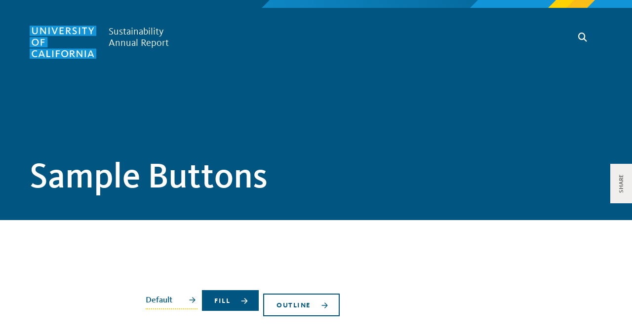

--- FILE ---
content_type: text/html; charset=UTF-8
request_url: https://sustainabilityreport.ucop.edu/sample-buttons/
body_size: 6842
content:
<!DOCTYPE html>
<html lang="en-US">

<head>
    <meta http-equiv="X-UA-Compatible" content="IE=edge" />
    <meta charset="utf-8">

    <script>
        var BASE = "https:\/\/sustainabilityreport.ucop.edu\/wp-content\/themes\/sustainability-uoc";
        var BASEWP = "https:\/\/sustainabilityreport.ucop.edu";
        var HOSTNAME = "sustainabilityreport.ucop.edu";
        var DOMAINS = ['example.com', HOSTNAME];
    </script>
    <link rel="shortcut icon" href="/favicon.ico" type="image/x-icon">
    <meta name='robots' content='index, follow, max-image-preview:large, max-snippet:-1, max-video-preview:-1' />
	<style>img:is([sizes="auto" i], [sizes^="auto," i]) { contain-intrinsic-size: 3000px 1500px }</style>
	
	<!-- This site is optimized with the Yoast SEO plugin v21.3 - https://yoast.com/wordpress/plugins/seo/ -->
	<title>Sample Buttons - Sustainability Annual Report</title>
	<link rel="canonical" href="https://sustainabilityreport.ucop.edu/sample-buttons/" />
	<meta property="og:locale" content="en_US" />
	<meta property="og:type" content="article" />
	<meta property="og:title" content="Sample Buttons - Sustainability Annual Report" />
	<meta property="og:url" content="https://sustainabilityreport.ucop.edu/sample-buttons/" />
	<meta property="og:site_name" content="Sustainability Annual Report" />
	<meta property="article:modified_time" content="2021-11-12T06:47:19+00:00" />
	<meta name="twitter:card" content="summary_large_image" />
	<script type="application/ld+json" class="yoast-schema-graph">{"@context":"https://schema.org","@graph":[{"@type":"WebPage","@id":"https://sustainabilityreport.ucop.edu/sample-buttons/","url":"https://sustainabilityreport.ucop.edu/sample-buttons/","name":"Sample Buttons - Sustainability Annual Report","isPartOf":{"@id":"https://sec-1127-sustainabilityreport-multi.pantheonsite.io/#website"},"datePublished":"2021-11-12T06:47:18+00:00","dateModified":"2021-11-12T06:47:19+00:00","inLanguage":"en-US","potentialAction":[{"@type":"ReadAction","target":["https://sustainabilityreport.ucop.edu/sample-buttons/"]}]},{"@type":"WebSite","@id":"https://sec-1127-sustainabilityreport-multi.pantheonsite.io/#website","url":"https://sec-1127-sustainabilityreport-multi.pantheonsite.io/","name":"Sustainability Annual Report","description":"Community Partnerships. The University of California’s ongoing efforts to incorporate climate leadership and action into every aspect of our work, and use our unique research capabilities and expertise to benefit the public good.","potentialAction":[{"@type":"SearchAction","target":{"@type":"EntryPoint","urlTemplate":"https://sec-1127-sustainabilityreport-multi.pantheonsite.io/?s={search_term_string}"},"query-input":"required name=search_term_string"}],"inLanguage":"en-US"}]}</script>
	<!-- / Yoast SEO plugin. -->


<link rel="alternate" type="application/rss+xml" title="Sustainability Annual Report &raquo; Feed" href="https://sustainabilityreport.ucop.edu/feed/" />
<link rel="alternate" type="application/rss+xml" title="Sustainability Annual Report &raquo; Comments Feed" href="https://sustainabilityreport.ucop.edu/comments/feed/" />
<script type="text/javascript">
/* <![CDATA[ */
window._wpemojiSettings = {"baseUrl":"https:\/\/s.w.org\/images\/core\/emoji\/16.0.1\/72x72\/","ext":".png","svgUrl":"https:\/\/s.w.org\/images\/core\/emoji\/16.0.1\/svg\/","svgExt":".svg","source":{"concatemoji":"\/\/sustainabilityreport.ucop.edu\/wp-includes\/js\/wp-emoji-release.min.js?ver=6.8.2"}};
/*! This file is auto-generated */
!function(s,n){var o,i,e;function c(e){try{var t={supportTests:e,timestamp:(new Date).valueOf()};sessionStorage.setItem(o,JSON.stringify(t))}catch(e){}}function p(e,t,n){e.clearRect(0,0,e.canvas.width,e.canvas.height),e.fillText(t,0,0);var t=new Uint32Array(e.getImageData(0,0,e.canvas.width,e.canvas.height).data),a=(e.clearRect(0,0,e.canvas.width,e.canvas.height),e.fillText(n,0,0),new Uint32Array(e.getImageData(0,0,e.canvas.width,e.canvas.height).data));return t.every(function(e,t){return e===a[t]})}function u(e,t){e.clearRect(0,0,e.canvas.width,e.canvas.height),e.fillText(t,0,0);for(var n=e.getImageData(16,16,1,1),a=0;a<n.data.length;a++)if(0!==n.data[a])return!1;return!0}function f(e,t,n,a){switch(t){case"flag":return n(e,"\ud83c\udff3\ufe0f\u200d\u26a7\ufe0f","\ud83c\udff3\ufe0f\u200b\u26a7\ufe0f")?!1:!n(e,"\ud83c\udde8\ud83c\uddf6","\ud83c\udde8\u200b\ud83c\uddf6")&&!n(e,"\ud83c\udff4\udb40\udc67\udb40\udc62\udb40\udc65\udb40\udc6e\udb40\udc67\udb40\udc7f","\ud83c\udff4\u200b\udb40\udc67\u200b\udb40\udc62\u200b\udb40\udc65\u200b\udb40\udc6e\u200b\udb40\udc67\u200b\udb40\udc7f");case"emoji":return!a(e,"\ud83e\udedf")}return!1}function g(e,t,n,a){var r="undefined"!=typeof WorkerGlobalScope&&self instanceof WorkerGlobalScope?new OffscreenCanvas(300,150):s.createElement("canvas"),o=r.getContext("2d",{willReadFrequently:!0}),i=(o.textBaseline="top",o.font="600 32px Arial",{});return e.forEach(function(e){i[e]=t(o,e,n,a)}),i}function t(e){var t=s.createElement("script");t.src=e,t.defer=!0,s.head.appendChild(t)}"undefined"!=typeof Promise&&(o="wpEmojiSettingsSupports",i=["flag","emoji"],n.supports={everything:!0,everythingExceptFlag:!0},e=new Promise(function(e){s.addEventListener("DOMContentLoaded",e,{once:!0})}),new Promise(function(t){var n=function(){try{var e=JSON.parse(sessionStorage.getItem(o));if("object"==typeof e&&"number"==typeof e.timestamp&&(new Date).valueOf()<e.timestamp+604800&&"object"==typeof e.supportTests)return e.supportTests}catch(e){}return null}();if(!n){if("undefined"!=typeof Worker&&"undefined"!=typeof OffscreenCanvas&&"undefined"!=typeof URL&&URL.createObjectURL&&"undefined"!=typeof Blob)try{var e="postMessage("+g.toString()+"("+[JSON.stringify(i),f.toString(),p.toString(),u.toString()].join(",")+"));",a=new Blob([e],{type:"text/javascript"}),r=new Worker(URL.createObjectURL(a),{name:"wpTestEmojiSupports"});return void(r.onmessage=function(e){c(n=e.data),r.terminate(),t(n)})}catch(e){}c(n=g(i,f,p,u))}t(n)}).then(function(e){for(var t in e)n.supports[t]=e[t],n.supports.everything=n.supports.everything&&n.supports[t],"flag"!==t&&(n.supports.everythingExceptFlag=n.supports.everythingExceptFlag&&n.supports[t]);n.supports.everythingExceptFlag=n.supports.everythingExceptFlag&&!n.supports.flag,n.DOMReady=!1,n.readyCallback=function(){n.DOMReady=!0}}).then(function(){return e}).then(function(){var e;n.supports.everything||(n.readyCallback(),(e=n.source||{}).concatemoji?t(e.concatemoji):e.wpemoji&&e.twemoji&&(t(e.twemoji),t(e.wpemoji)))}))}((window,document),window._wpemojiSettings);
/* ]]> */
</script>
<link rel='stylesheet' id='font-awesome-css' href='//cdnjs.cloudflare.com/ajax/libs/font-awesome/6.4.2/css/fontawesome.min.css' type='text/css' media='all' />
<link rel='stylesheet' id='font-awesome-solid-css' href='//cdnjs.cloudflare.com/ajax/libs/font-awesome/6.4.2/css/solid.min.css' type='text/css' media='all' />
<link rel='stylesheet' id='font-awesome-brands-css' href='//cdnjs.cloudflare.com/ajax/libs/font-awesome/6.4.2/css/brands.min.css' type='text/css' media='all' />
<link rel='stylesheet' id='wp-block-library-css' href='//sustainabilityreport.ucop.edu/wp-includes/css/dist/block-library/style.min.css?ver=6.8.2' type='text/css' media='all' />
<link rel='stylesheet' id='theme-css' href='//sustainabilityreport.ucop.edu/wp-content/themes/sustainability-uoc/style.css?ver=1.0.2' type='text/css' media='screen' />
<link rel='stylesheet' id='theme-print-css' href='//sustainabilityreport.ucop.edu/wp-content/themes/sustainability-uoc/css/print.css?ver=1.0.2' type='text/css' media='print' />
<style id='wp-emoji-styles-inline-css' type='text/css'>

	img.wp-smiley, img.emoji {
		display: inline !important;
		border: none !important;
		box-shadow: none !important;
		height: 1em !important;
		width: 1em !important;
		margin: 0 0.07em !important;
		vertical-align: -0.1em !important;
		background: none !important;
		padding: 0 !important;
	}
</style>
<style id='classic-theme-styles-inline-css' type='text/css'>
/*! This file is auto-generated */
.wp-block-button__link{color:#fff;background-color:#32373c;border-radius:9999px;box-shadow:none;text-decoration:none;padding:calc(.667em + 2px) calc(1.333em + 2px);font-size:1.125em}.wp-block-file__button{background:#32373c;color:#fff;text-decoration:none}
</style>
<style id='global-styles-inline-css' type='text/css'>
:root{--wp--preset--aspect-ratio--square: 1;--wp--preset--aspect-ratio--4-3: 4/3;--wp--preset--aspect-ratio--3-4: 3/4;--wp--preset--aspect-ratio--3-2: 3/2;--wp--preset--aspect-ratio--2-3: 2/3;--wp--preset--aspect-ratio--16-9: 16/9;--wp--preset--aspect-ratio--9-16: 9/16;--wp--preset--color--black: #434343;--wp--preset--color--cyan-bluish-gray: #abb8c3;--wp--preset--color--white: #fff;--wp--preset--color--pale-pink: #f78da7;--wp--preset--color--vivid-red: #cf2e2e;--wp--preset--color--luminous-vivid-orange: #ff6900;--wp--preset--color--luminous-vivid-amber: #fcb900;--wp--preset--color--light-green-cyan: #7bdcb5;--wp--preset--color--vivid-green-cyan: #00d084;--wp--preset--color--pale-cyan-blue: #8ed1fc;--wp--preset--color--vivid-cyan-blue: #0693e3;--wp--preset--color--vivid-purple: #9b51e0;--wp--preset--color--gold: #FFB511;--wp--preset--color--blue: #1295D8;--wp--preset--color--dark-blue: #005581;--wp--preset--color--light-blue: #72CDF4;--wp--preset--color--yellow: #FFD200;--wp--preset--color--light-yellow: #FFE552;--wp--preset--color--orange-red: #FF6E1B;--wp--preset--color--orange: #FF8F28;--wp--preset--color--teal: #00778B;--wp--preset--color--light-teal: #00A3AD;--wp--preset--color--fushia: #E44C9A;--wp--preset--color--pink: #FEB2E0;--wp--preset--color--bronze: #B4975A;--wp--preset--color--dark-gray: #707070;--wp--preset--color--gray: #BEB6AF;--wp--preset--color--light-gray: #F0EFED;--wp--preset--gradient--vivid-cyan-blue-to-vivid-purple: linear-gradient(135deg,rgba(6,147,227,1) 0%,rgb(155,81,224) 100%);--wp--preset--gradient--light-green-cyan-to-vivid-green-cyan: linear-gradient(135deg,rgb(122,220,180) 0%,rgb(0,208,130) 100%);--wp--preset--gradient--luminous-vivid-amber-to-luminous-vivid-orange: linear-gradient(135deg,rgba(252,185,0,1) 0%,rgba(255,105,0,1) 100%);--wp--preset--gradient--luminous-vivid-orange-to-vivid-red: linear-gradient(135deg,rgba(255,105,0,1) 0%,rgb(207,46,46) 100%);--wp--preset--gradient--very-light-gray-to-cyan-bluish-gray: linear-gradient(135deg,rgb(238,238,238) 0%,rgb(169,184,195) 100%);--wp--preset--gradient--cool-to-warm-spectrum: linear-gradient(135deg,rgb(74,234,220) 0%,rgb(151,120,209) 20%,rgb(207,42,186) 40%,rgb(238,44,130) 60%,rgb(251,105,98) 80%,rgb(254,248,76) 100%);--wp--preset--gradient--blush-light-purple: linear-gradient(135deg,rgb(255,206,236) 0%,rgb(152,150,240) 100%);--wp--preset--gradient--blush-bordeaux: linear-gradient(135deg,rgb(254,205,165) 0%,rgb(254,45,45) 50%,rgb(107,0,62) 100%);--wp--preset--gradient--luminous-dusk: linear-gradient(135deg,rgb(255,203,112) 0%,rgb(199,81,192) 50%,rgb(65,88,208) 100%);--wp--preset--gradient--pale-ocean: linear-gradient(135deg,rgb(255,245,203) 0%,rgb(182,227,212) 50%,rgb(51,167,181) 100%);--wp--preset--gradient--electric-grass: linear-gradient(135deg,rgb(202,248,128) 0%,rgb(113,206,126) 100%);--wp--preset--gradient--midnight: linear-gradient(135deg,rgb(2,3,129) 0%,rgb(40,116,252) 100%);--wp--preset--font-size--small: 13px;--wp--preset--font-size--medium: 20px;--wp--preset--font-size--large: 36px;--wp--preset--font-size--x-large: 42px;--wp--preset--spacing--20: 0.44rem;--wp--preset--spacing--30: 0.67rem;--wp--preset--spacing--40: 1rem;--wp--preset--spacing--50: 1.5rem;--wp--preset--spacing--60: 2.25rem;--wp--preset--spacing--70: 3.38rem;--wp--preset--spacing--80: 5.06rem;--wp--preset--shadow--natural: 6px 6px 9px rgba(0, 0, 0, 0.2);--wp--preset--shadow--deep: 12px 12px 50px rgba(0, 0, 0, 0.4);--wp--preset--shadow--sharp: 6px 6px 0px rgba(0, 0, 0, 0.2);--wp--preset--shadow--outlined: 6px 6px 0px -3px rgba(255, 255, 255, 1), 6px 6px rgba(0, 0, 0, 1);--wp--preset--shadow--crisp: 6px 6px 0px rgba(0, 0, 0, 1);}:where(.is-layout-flex){gap: 0.5em;}:where(.is-layout-grid){gap: 0.5em;}body .is-layout-flex{display: flex;}.is-layout-flex{flex-wrap: wrap;align-items: center;}.is-layout-flex > :is(*, div){margin: 0;}body .is-layout-grid{display: grid;}.is-layout-grid > :is(*, div){margin: 0;}:where(.wp-block-columns.is-layout-flex){gap: 2em;}:where(.wp-block-columns.is-layout-grid){gap: 2em;}:where(.wp-block-post-template.is-layout-flex){gap: 1.25em;}:where(.wp-block-post-template.is-layout-grid){gap: 1.25em;}.has-black-color{color: var(--wp--preset--color--black) !important;}.has-cyan-bluish-gray-color{color: var(--wp--preset--color--cyan-bluish-gray) !important;}.has-white-color{color: var(--wp--preset--color--white) !important;}.has-pale-pink-color{color: var(--wp--preset--color--pale-pink) !important;}.has-vivid-red-color{color: var(--wp--preset--color--vivid-red) !important;}.has-luminous-vivid-orange-color{color: var(--wp--preset--color--luminous-vivid-orange) !important;}.has-luminous-vivid-amber-color{color: var(--wp--preset--color--luminous-vivid-amber) !important;}.has-light-green-cyan-color{color: var(--wp--preset--color--light-green-cyan) !important;}.has-vivid-green-cyan-color{color: var(--wp--preset--color--vivid-green-cyan) !important;}.has-pale-cyan-blue-color{color: var(--wp--preset--color--pale-cyan-blue) !important;}.has-vivid-cyan-blue-color{color: var(--wp--preset--color--vivid-cyan-blue) !important;}.has-vivid-purple-color{color: var(--wp--preset--color--vivid-purple) !important;}.has-black-background-color{background-color: var(--wp--preset--color--black) !important;}.has-cyan-bluish-gray-background-color{background-color: var(--wp--preset--color--cyan-bluish-gray) !important;}.has-white-background-color{background-color: var(--wp--preset--color--white) !important;}.has-pale-pink-background-color{background-color: var(--wp--preset--color--pale-pink) !important;}.has-vivid-red-background-color{background-color: var(--wp--preset--color--vivid-red) !important;}.has-luminous-vivid-orange-background-color{background-color: var(--wp--preset--color--luminous-vivid-orange) !important;}.has-luminous-vivid-amber-background-color{background-color: var(--wp--preset--color--luminous-vivid-amber) !important;}.has-light-green-cyan-background-color{background-color: var(--wp--preset--color--light-green-cyan) !important;}.has-vivid-green-cyan-background-color{background-color: var(--wp--preset--color--vivid-green-cyan) !important;}.has-pale-cyan-blue-background-color{background-color: var(--wp--preset--color--pale-cyan-blue) !important;}.has-vivid-cyan-blue-background-color{background-color: var(--wp--preset--color--vivid-cyan-blue) !important;}.has-vivid-purple-background-color{background-color: var(--wp--preset--color--vivid-purple) !important;}.has-black-border-color{border-color: var(--wp--preset--color--black) !important;}.has-cyan-bluish-gray-border-color{border-color: var(--wp--preset--color--cyan-bluish-gray) !important;}.has-white-border-color{border-color: var(--wp--preset--color--white) !important;}.has-pale-pink-border-color{border-color: var(--wp--preset--color--pale-pink) !important;}.has-vivid-red-border-color{border-color: var(--wp--preset--color--vivid-red) !important;}.has-luminous-vivid-orange-border-color{border-color: var(--wp--preset--color--luminous-vivid-orange) !important;}.has-luminous-vivid-amber-border-color{border-color: var(--wp--preset--color--luminous-vivid-amber) !important;}.has-light-green-cyan-border-color{border-color: var(--wp--preset--color--light-green-cyan) !important;}.has-vivid-green-cyan-border-color{border-color: var(--wp--preset--color--vivid-green-cyan) !important;}.has-pale-cyan-blue-border-color{border-color: var(--wp--preset--color--pale-cyan-blue) !important;}.has-vivid-cyan-blue-border-color{border-color: var(--wp--preset--color--vivid-cyan-blue) !important;}.has-vivid-purple-border-color{border-color: var(--wp--preset--color--vivid-purple) !important;}.has-vivid-cyan-blue-to-vivid-purple-gradient-background{background: var(--wp--preset--gradient--vivid-cyan-blue-to-vivid-purple) !important;}.has-light-green-cyan-to-vivid-green-cyan-gradient-background{background: var(--wp--preset--gradient--light-green-cyan-to-vivid-green-cyan) !important;}.has-luminous-vivid-amber-to-luminous-vivid-orange-gradient-background{background: var(--wp--preset--gradient--luminous-vivid-amber-to-luminous-vivid-orange) !important;}.has-luminous-vivid-orange-to-vivid-red-gradient-background{background: var(--wp--preset--gradient--luminous-vivid-orange-to-vivid-red) !important;}.has-very-light-gray-to-cyan-bluish-gray-gradient-background{background: var(--wp--preset--gradient--very-light-gray-to-cyan-bluish-gray) !important;}.has-cool-to-warm-spectrum-gradient-background{background: var(--wp--preset--gradient--cool-to-warm-spectrum) !important;}.has-blush-light-purple-gradient-background{background: var(--wp--preset--gradient--blush-light-purple) !important;}.has-blush-bordeaux-gradient-background{background: var(--wp--preset--gradient--blush-bordeaux) !important;}.has-luminous-dusk-gradient-background{background: var(--wp--preset--gradient--luminous-dusk) !important;}.has-pale-ocean-gradient-background{background: var(--wp--preset--gradient--pale-ocean) !important;}.has-electric-grass-gradient-background{background: var(--wp--preset--gradient--electric-grass) !important;}.has-midnight-gradient-background{background: var(--wp--preset--gradient--midnight) !important;}.has-small-font-size{font-size: var(--wp--preset--font-size--small) !important;}.has-medium-font-size{font-size: var(--wp--preset--font-size--medium) !important;}.has-large-font-size{font-size: var(--wp--preset--font-size--large) !important;}.has-x-large-font-size{font-size: var(--wp--preset--font-size--x-large) !important;}
:where(.wp-block-post-template.is-layout-flex){gap: 1.25em;}:where(.wp-block-post-template.is-layout-grid){gap: 1.25em;}
:where(.wp-block-columns.is-layout-flex){gap: 2em;}:where(.wp-block-columns.is-layout-grid){gap: 2em;}
:root :where(.wp-block-pullquote){font-size: 1.5em;line-height: 1.6;}
</style>
<script type="text/javascript" src="//ajax.googleapis.com/ajax/libs/jquery/1.12.4/jquery.min.js" id="jquery-js"></script>
<script type="text/javascript" id="theme-js-extra">
/* <![CDATA[ */
var THEME = {"nonce":"5da12a0be6","ajaxurl":"https:\/\/sustainabilityreport.ucop.edu\/wp-admin\/admin-ajax.php","google_api_key":"","BASE":"https:\/\/sustainabilityreport.ucop.edu\/wp-content\/themes\/sustainability-uoc"};
/* ]]> */
</script>
<script type="text/javascript" src="//sustainabilityreport.ucop.edu/wp-content/themes/sustainability-uoc/js/page.js?ver=1.0.2" id="theme-js"></script>
<link rel="https://api.w.org/" href="https://sustainabilityreport.ucop.edu/wp-json/" /><link rel="alternate" title="JSON" type="application/json" href="https://sustainabilityreport.ucop.edu/wp-json/wp/v2/pages/10" /><link rel="EditURI" type="application/rsd+xml" title="RSD" href="https://sustainabilityreport.ucop.edu/xmlrpc.php?rsd" />
<meta name="generator" content="WordPress 6.8.2" />
<link rel='shortlink' href='https://sustainabilityreport.ucop.edu/?p=10' />
<link rel="alternate" title="oEmbed (JSON)" type="application/json+oembed" href="https://sustainabilityreport.ucop.edu/wp-json/oembed/1.0/embed?url=https%3A%2F%2Fsustainabilityreport.ucop.edu%2Fsample-buttons%2F" />
<link rel="alternate" title="oEmbed (XML)" type="text/xml+oembed" href="https://sustainabilityreport.ucop.edu/wp-json/oembed/1.0/embed?url=https%3A%2F%2Fsustainabilityreport.ucop.edu%2Fsample-buttons%2F&#038;format=xml" />

    <meta name="viewport" content="width=device-width" />



    </head>


<body class="wp-singular page-template-default page page-id-10 wp-theme-sustainability-uoc theme no-js transparent-header no-featured-image page-sample-buttons">
    
    <div id="skip">
        <a href="#main">Skip to main content</a>
    </div>


    <div id="wrap">

        <div id="header" role="banner">
            <div class="wrap">
                <div class="logo"><a href="https://sustainabilityreport.ucop.edu">
                        <img src="https://sustainabilityreport.ucop.edu/wp-content/themes/sustainability-uoc/images/logo.svg" alt="University of California">
                        Sustainability Annual Report</a>
                </div>
                <a href="#" id="nav-toggle" aria-controls="nav" aria-label="Toggle Navigation" tabindex="0" class="toggle menu" role="button" data-toggle-class="menu-on"><span class="bar"></span></a>
                <div class="nav-wrap">
                    <div id="nav" aria-label="Main Navigation" role="navigation"></div>
                    <div id="top-search">
                        <form method="get" id="search" action="https://sustainabilityreport.ucop.edu" role="search" aria-label="Sitewide">
                            <input type="text" class="field noclear query" name="s" placeholder="Search" aria-label="Search Query" tabindex="0" />
                            <button type="submit">GO</button>
                        </form>
                    </div>


                </div>
                <div id="search-toggle" aria-controls="top-search" aria-label=" Toggle Search" class="toggle search" role="button" data-toggle-class="search-on"><span class="icon fa-solid fa-search "></span></div>


            </div>
        </div><div id="banner" class="page" role="region" aria-labelledby="page-title"><div class="wrap">
    <div class="layout">
        <h1 class="block-title" id="page-title">Sample Buttons</h1>    
        <div class="block-image"></div>
        <div class="block-introduction">
                </div>
    </div>
    
    
</div></div>
<div class="main-content" id="main" tabindex="-1" role="main"><div class="wrap">
    <div class="page-content blocks-content">
    
<div class="wp-block-buttons is-layout-flex wp-block-buttons-is-layout-flex">
<div class="wp-block-button"><a class="wp-block-button__link">Default<svg class="icon svg-icon icon-arrow-right "><use xlink:href="https://sustainabilityreport.ucop.edu/wp-content/themes/sustainability-uoc/images/icons.svg#icon-arrow-right"></use></svg></a></div>



<div class="wp-block-button is-style-fill"><a class="wp-block-button__link">Fill<svg class="icon svg-icon icon-arrow-right "><use xlink:href="https://sustainabilityreport.ucop.edu/wp-content/themes/sustainability-uoc/images/icons.svg#icon-arrow-right"></use></svg></a></div>



<div class="wp-block-button is-style-outline is-style-outline--1"><a class="wp-block-button__link">Outline<svg class="icon svg-icon icon-arrow-right "><use xlink:href="https://sustainabilityreport.ucop.edu/wp-content/themes/sustainability-uoc/images/icons.svg#icon-arrow-right"></use></svg></a></div>
</div>
    </div>
    
</div></div>
<div id="share-tab" class="sticky no-appear" data-offset-top="200" aria-label="Toggle Share Tab" role="complementary">
    <a href="#share" class="toggle" data-toggle-class="share-on">Share</a>
    <ul><li><a class="" aria-label="Share on X-Twitter" title="Share on X-Twitter" rel=" nofollow" href="https://twitter.com/intent/tweet?url=https%3A%2F%2Fsustainabilityreport.ucop.edu%2Fsample-buttons%2F&via=climateuc&text=Sample+Buttons"  >
                                            <span class="icon fa-brands fa-x-twitter "></span>                    </a>
            </li><li><a class="" aria-label="Share on Facebook" title="Share on Facebook" rel=" nofollow" href="https://www.facebook.com/sharer/sharer.php?u=https%3A%2F%2Fsustainabilityreport.ucop.edu%2Fsample-buttons%2F"  >
                                            <span class="icon fa-brands fa-facebook "></span>                    </a>
            </li><li><a class="" aria-label="Print This Page" title="Print This Page" rel=" nofollow" href="#print"  >
                                            <span class="icon fa-solid fa-print "></span>                    </a>
            </li></ul>
</div>
<div id="footer" role="contentinfo"><div class="wrap">
    <div class="logo">
        <img src="https://sustainabilityreport.ucop.edu/wp-content/themes/sustainability-uoc/images/logo.svg" alt="University of California"> 
        Office<br /> of the<br /> President
    </div>
    <div class="social"></div>
    <div class="address"></div>
</div>
<div class="bottom">
    <div class="copyright"></div>
 
    
</div>
</div>


</div> <!-- /wrap -->

<script type="speculationrules">
{"prefetch":[{"source":"document","where":{"and":[{"href_matches":"\/*"},{"not":{"href_matches":["\/wp-*.php","\/wp-admin\/*","\/wp-content\/uploads\/*","\/wp-content\/*","\/wp-content\/plugins\/*","\/wp-content\/themes\/sustainability-uoc\/*","\/*\\?(.+)"]}},{"not":{"selector_matches":"a[rel~=\"nofollow\"]"}},{"not":{"selector_matches":".no-prefetch, .no-prefetch a"}}]},"eagerness":"conservative"}]}
</script>
<style id='block-style-variation-styles-inline-css' type='text/css'>
:root :where(.wp-block-button.is-style-outline--1 .wp-block-button__link){background: transparent none;border-color: currentColor;border-width: 2px;border-style: solid;color: currentColor;padding-top: 0.667em;padding-right: 1.33em;padding-bottom: 0.667em;padding-left: 1.33em;}
</style>



</body>
</html>

--- FILE ---
content_type: text/css
request_url: https://sustainabilityreport.ucop.edu/wp-content/themes/sustainability-uoc/style.css?ver=1.0.2
body_size: 24033
content:
@charset "UTF-8";
/*!
Theme Name: Sustainability University of California
Theme URI: http://sustainability.universityofcalifornia.edu
Author: Openbox9 (Joe Tan)

DO NOT EDIT style.css DIRECTLY. 

Use style.scss.
*/
@import url(css/reduced-motion.css) screen and (prefers-reduced-motion);
:root {
  --gutter: calc((100vw - 1200px) / 2);
}
@media screen and (max-width: 1324.1379310345px) {
  :root {
    --gutter: 4.6875vw;
  }
}

@font-face {
  src: url(fonts/KievitWebPro-Black.eot);
  src: url(fonts/KievitWebPro-Black.eot?#iefix) format("embedded-opentype"), url(fonts/KievitWebPro-Black.woff) format("woff");
  font-family: KievitWebPro;
  font-weight: 900;
  font-style: normal;
}
@font-face {
  src: url(fonts/KievitWebPro-BlackIta.eot);
  src: url(fonts/KievitWebPro-BlackIta.eot?#iefix) format("embedded-opentype"), url(fonts/KievitWebPro-BlackIta.woff) format("woff");
  font-family: KievitWebPro;
  font-weight: 900;
  font-style: italic;
}
@font-face {
  src: url(fonts/KievitWebPro-Xbold.eot);
  src: url(fonts/KievitWebPro-Xbold.eot?#iefix) format("embedded-opentype"), url(fonts/KievitWebPro-Xbold.woff) format("woff");
  font-family: KievitWebPro;
  font-weight: 800;
  font-style: normal;
}
@font-face {
  src: url(fonts/KievitWebPro-XboldIta.eot);
  src: url(fonts/KievitWebPro-XboldIta.eot?#iefix) format("embedded-opentype"), url(fonts/KievitWebPro-XboldIta.woff) format("woff");
  font-family: KievitWebPro;
  font-weight: 800;
  font-style: italic;
}
@font-face {
  src: url(fonts/KievitWebPro-Bold.eot);
  src: url(fonts/KievitWebPro-Bold.eot?#iefix) format("embedded-opentype"), url(fonts/KievitWebPro-Bold.woff) format("woff");
  font-family: KievitWebPro;
  font-weight: 700;
  font-style: normal;
}
@font-face {
  src: url(fonts/KievitWebPro-BoldIta.eot);
  src: url(fonts/KievitWebPro-BoldIta.eot?#iefix) format("embedded-opentype"), url(fonts/KievitWebPro-BoldIta.woff) format("woff");
  font-family: KievitWebPro;
  font-weight: 700;
  font-style: italic;
}
@font-face {
  src: url(fonts/KievitWebPro-Medi.eot);
  src: url(fonts/KievitWebPro-Medi.eot?#iefix) format("embedded-opentype"), url(fonts/KievitWebPro-Medi.woff) format("woff");
  font-family: KievitWebPro;
  font-weight: 500;
  font-style: normal;
}
@font-face {
  src: url(fonts/KievitWebPro-MediIta.eot);
  src: url(fonts/KievitWebPro-MediIta.eot?#iefix) format("embedded-opentype"), url(fonts/KievitWebPro-MediIta.woff) format("woff");
  font-family: KievitWebPro;
  font-weight: 500;
  font-style: italic;
}
@font-face {
  src: url(fonts/KievitWebPro.eot);
  src: url(fonts/KievitWebPro.eot?#iefix) format("embedded-opentype"), url(fonts/KievitWebPro.woff) format("woff");
  font-family: KievitWebPro;
  font-weight: 400;
  font-style: normal;
}
@font-face {
  src: url(fonts/KievitWebPro-Ita.eot);
  src: url(fonts/KievitWebPro-Ita.eot?#iefix) format("embedded-opentype"), url(fonts/KievitWebPro-Ita.woff) format("woff");
  font-family: KievitWebPro;
  font-weight: 400;
  font-style: italic;
}
@font-face {
  src: url(fonts/KievitWebPro-Light.eot);
  src: url(fonts/KievitWebPro-Light.eot?#iefix) format("embedded-opentype"), url(fonts/KievitWebPro-Light.woff) format("woff");
  font-family: KievitWebPro;
  font-weight: 300;
  font-style: normal;
}
@font-face {
  src: url(fonts/KievitWebPro-LightIta.eot);
  src: url(fonts/KievitWebPro-LightIta.eot?#iefix) format("embedded-opentype"), url(fonts/KievitWebPro-LightIta.woff) format("woff");
  font-family: KievitWebPro;
  font-weight: 300;
  font-style: italic;
}
@font-face {
  src: url(fonts/KievitWebPro-Thin.eot);
  src: url(fonts/KievitWebPro-Thin.eot?#iefix) format("embedded-opentype"), url(fonts/KievitWebPro-Thin.woff) format("woff");
  font-family: KievitWebPro;
  font-weight: 200;
  font-style: normal;
}
@font-face {
  src: url(fonts/KievitWebPro-ThinIta.eot);
  src: url(fonts/KievitWebPro-ThinIta.eot?#iefix) format("embedded-opentype"), url(fonts/KievitWebPro-ThinIta.woff) format("woff");
  font-family: KievitWebPro;
  font-weight: 200;
  font-style: italic;
}
@font-face {
  src: url(fonts/KievitWebPro-Exlig.eot);
  src: url(fonts/KievitWebPro-Exlig.eot?#iefix) format("embedded-opentype"), url(fonts/KievitWebPro-Exlig.woff) format("woff");
  font-family: KievitWebPro;
  font-weight: 100;
  font-style: normal;
}
@font-face {
  src: url(fonts/KievitWebPro-ExligIta.eot);
  src: url(fonts/KievitWebPro-ExligIta.eot?#iefix) format("embedded-opentype"), url(fonts/KievitWebPro-ExligIta.woff) format("woff");
  font-family: KievitWebPro;
  font-weight: 100;
  font-style: italic;
}
@keyframes loading {
  100% {
    background-position: 0px -570px;
  }
}
@keyframes loop {
  from {
    transform: translate(0%, 0%);
  }
  to {
    transform: translate(-50%, 0%);
  }
}
/*
Author: Joe Tan (joetan54@gmail.com)

Copyright (c) 2018 Joe Tan
THIS CODE MAY NOT BE REDISTRIBUTED WITHOUT EXPLICIT PERMISSION
*/
xmp {
  margin: 0 0 1em;
  background: yellow;
  color: #000;
  overflow: hidden;
  font-size: 10px;
}

img.sample {
  background: #00aaee;
}

html, body {
  margin: 0;
  padding: 0;
  font-family: KievitWebPro, sans-serif;
  font-size: 18px;
  font-weight: 400;
  line-height: 1.55;
  color: #434343;
  text-align: left;
  min-width: 320px;
  scroll-padding-top: 2em;
}

html {
  overflow-y: scroll;
  -ms-text-size-adjust: 100%;
  -webkit-text-size-adjust: 100%;
  background: #005581;
}

body {
  padding: 0 0 0px 0;
  background: #ffffff;
}
body.rtl {
  direction: rtl;
  unicode-bidi: embed;
  text-align: right;
}

strong, b {
  font-weight: bold;
}

em, i {
  font-style: italic;
}

em strong,
strong em {
  font-weight: bold;
  font-style: italic;
}

.hidden {
  display: block;
  position: absolute;
  top: -10000px;
  height: -10000px;
  width: 1px;
  height: 1px;
  overflow: hidden;
  visibility: hidden;
}

.clear {
  clear: both;
}

.alignleft {
  float: left;
}

.alignright {
  float: right;
}

.entity {
  font-family: "Lucida Sans Unicode", "Arial Unicode MS", Arial, Helvetica, sans-serif;
}

.text-sans-serif {
  font-family: KievitWebPro, sans-serif;
}

.text-serif {
  font-family: serif;
}

.text-headline {
  font-family: KievitWebPro, sans-serif;
}

.text-cursive {
  font-family: cursive;
}

.text-uppercase {
  text-transform: uppercase;
}

.text-lowercase {
  text-transform: lowercase;
}

.text-capitalize {
  text-transform: capitalize;
}

.text-aligncenter,
.text-center {
  text-align: center;
}

.text-alignright,
.text-right {
  text-align: right;
}

.text-alignleft,
.text-left {
  text-align: left;
}

.text-white {
  color: white;
}

.text-black {
  color: #434343;
}

.text-blue {
  color: #1295D8;
}

.text-light-blue {
  color: #72CDF4;
}

.text-orange {
  color: #FF8F28;
}

.text-yellow {
  color: #FFD200;
}

.text-dark-blue {
  color: #005581;
}

.text-teal {
  color: #00778B;
}

.text-gray {
  color: #BEB6AF;
}

.text-dark-gray {
  color: #6D6D6D;
}

.text-nowrap {
  white-space: nowrap;
}

img {
  max-width: 100%;
  height: auto;
}

img[align=left],
img.alignleft {
  margin: 0 15px 15px 0;
}

img[align=right],
img.alignright {
  margin: 0 0 15px 15px;
}

img.aligncenter {
  display: block;
  margin: 0 auto 15px auto;
}

img.circle {
  border-radius: 50%;
}

img,
a > img {
  border: 0;
}

a {
  color: #005581;
  text-decoration: none;
  transition: all 0.2s linear;
}
a:hover {
  text-decoration: underline;
}
a.more {
  white-space: nowrap;
}
a[href="#"] {
  cursor: default;
  text-decoration: none !important;
}
a[href="#"]:hover {
  text-decoration: none !important;
}
.page-content a {
  text-decoration: underline;
}
.page-content a:hover {
  text-decoration: none;
  color: #1295D8;
}

p {
  margin: 0 0 1.25em 0;
  overflow-wrap: break-word;
}
p:last-child {
  margin-bottom: 0;
}

iframe {
  max-width: 100%;
}
.fb_iframe_widget iframe {
  max-width: none;
}

.clickable {
  cursor: pointer;
}

.anchor:before {
  content: "";
  display: block;
  height: 120px;
  margin: -120px 0 0;
}

.anchor-menu {
  text-transform: uppercase;
  font-weight: 500;
  letter-spacing: 1px;
  color: #BEB6AF;
  font-size: 0.73rem;
  line-height: 2;
  border-top: 2px solid #F0EFED;
  padding-top: 2em;
  margin-top: 2em;
}
.anchor-menu a {
  color: #6D6D6D;
  margin-right: 26px;
  white-space: nowrap;
}
.anchor-menu a:hover {
  color: #1295D8;
  text-decoration: none;
}
.anchor-menu a:first-child, .anchor-menu a:nth-child(2) {
  white-space: normal;
}
.anchor-menu a:last-child {
  margin-right: 0;
}

ul {
  margin: 0 0 1em;
}

hr {
  margin: 2.5em auto;
  width: 100%;
  border-bottom: 2px solid rgba(0, 0, 0, 0.1);
  border-top: none;
  border-left: none;
  border-right: none;
}
hr.wp-block-separator.is-style-wide {
  border-bottom-width: 2px;
}
hr.wp-block-separator.is-style-wide.small-margin {
  margin: 1.5em auto;
}

th, td {
  border: 0;
}

.toggle {
  cursor: pointer;
}

@media screen and (min-width: 768px) {
  .mobile-only, .desktop-hide {
    display: none !important;
  }
}
@media screen and (max-width: 767px) {
  .mobile-hide, .desktop-only {
    display: none !important;
  }
}
.fb_iframe_widget,
.fb_iframe_widget > span {
  max-width: 100%;
  width: 100%;
}

p.margin-bottom-small {
  margin-bottom: 1.25em;
}

.visually-hidden {
  border: 0;
  clip: rect(0 0 0 0);
  height: 1px;
  overflow: hidden;
  padding: 0;
  position: absolute;
  white-space: nowrap;
  width: 1px;
}

input[type=submit],
input[type=button],
button,
.button,
.btn {
  position: relative;
  display: inline-block;
  margin: 0;
  padding: 0.8em 2em;
  text-align: center;
  font-family: KievitWebPro, sans-serif;
  background: #005581;
  line-height: 1;
  color: white;
  text-transform: uppercase;
  font-weight: 500;
  cursor: pointer;
  text-decoration: none;
  border: 0;
}
input[type=submit]:hover,
input[type=button]:hover,
button:hover,
.button:hover,
.btn:hover {
  text-decoration: none;
  opacity: 0.8;
}

button.unstyled,
.button.unstyled {
  padding: 3px 5px;
  background: none;
  color: #363636;
  font-size: 100%;
  font-family: arial, sans-serif;
  background: #eee;
  background-image: linear-gradient(top, #ffffff 0%, #eeeeee 100%);
  border: 1px solid #ccc;
  border-radius: 3px;
}

button.unstyled:hover {
  background: #eeeeee;
}

input[type=text],
input[type=password],
input[type=email],
textarea {
  line-height: 1;
  margin: 0;
  padding: 0.8em;
  border: 1px solid #ccc;
  background: #fff;
  border-radius: 2px;
  box-sizing: border-box;
  font-size: 18px;
  font-family: KievitWebPro, sans-serif;
}

.search .main-content input[type=text] {
  padding: 0.6em;
  min-width: 240px;
  border: none;
  border-bottom: 2px solid #ccc;
  padding-left: 0;
}

textarea {
  width: 100%;
}

.input.select {
  position: relative;
  z-index: 1000;
  box-sizing: border-box;
  margin: 0 auto;
  padding: 0;
  cursor: pointer;
  text-align: left;
}
.input.select strong {
  position: relative;
  display: block;
  margin: 0;
  padding: 0.8em 30px 0.78em 1.2em;
  min-width: 100px;
  border: 2px solid currentColor;
  font-weight: 600;
}
.input.select strong .text {
  display: block;
  min-width: 120px;
  white-space: nowrap;
  overflow: hidden;
  text-overflow: ellipsis;
}
.input.select strong .icon {
  position: absolute;
  top: 50%;
  right: 10px;
  height: 20px;
  line-height: 20px;
  margin: -10px 0 0;
  transition: transform 0.2s linear;
}
.input.select.on {
  z-index: 1010;
}
.input.select.on strong .icon {
  transform: rotate(180deg);
}
.input.select > select {
  position: absolute;
  z-index: -1000;
  top: 0;
  left: 0;
  width: 100%;
  height: 100%;
  opacity: 0;
  cursor: pointer;
}
.input.select .select {
  zoom: 1;
  margin: 0;
  padding: 0;
  list-style: none;
  box-sizing: border-box;
  padding: 8px 0px 5px;
  background: white;
  color: #434343;
}
.input.select .select .option {
  display: block;
  padding: 6px 19px;
  cursor: pointer;
  white-space: normal;
  line-height: normal;
  background: white;
  color: #005581;
}
.input.select .select .option.selected, .input.select .select .option:hover {
  background: #005581;
  color: white;
}
.input.select .select .option:last-child {
  border-bottom: 0;
}
.input.select > .select {
  display: none;
  position: absolute;
  z-index: 1001;
  top: 100%;
  left: 0;
  min-width: 100%;
  max-height: 300px;
  overflow: auto;
  overflow-x: hidden;
  -ms-overflow-style: -ms-autohiding-scrollbar;
  -webkit-overflow-scrolling: touch;
}
.input.select > .select::-webkit-scrollbar {
  height: 0;
  width: 0;
}
.input.select.on > .select {
  display: block !important;
}
@media screen and (max-width: 767px) {
  .input.select select {
    z-index: 1;
  }
  .input.select .select {
    display: none !important;
  }
}
@media screen and (max-height: 600px) {
  .input.select select {
    z-index: 1;
  }
  .input.select .select {
    display: none !important;
  }
}

/*
Styles loaded into backend Gutenberg admin and front end
*/
.theme-block {
  position: relative;
  margin: 4.5rem auto;
}
@media screen and (max-width: 767px) {
  .theme-block {
    margin: 2.25rem auto;
  }
}
.theme-block.has-blue-background-color {
  background-color: #1295D8;
}
.theme-block.has-gold-background-color {
  background-color: #FFB511;
}
.theme-block.has-dark-blue-background-color {
  background-color: #005581;
}
.theme-block.has-light-blue-background-color {
  background-color: #72CDF4;
}
.theme-block.has-yellow-background-color {
  background-color: #FFD200;
}
.theme-block.has-light-yellow-background-color {
  background-color: #FFE552;
}
.theme-block.has-orange-red-background-color {
  background-color: #FF6E1B;
}
.theme-block.has-orange-background-color {
  background-color: #FF8F28;
}
.theme-block.has-teal-background-color {
  background-color: #00778B;
}
.theme-block.has-light-teal-background-color {
  background-color: #00A3AD;
}
.theme-block.has-fushia-background-color {
  background-color: #E44C9A;
}
.theme-block.has-pink-background-color {
  background-color: #FEB2E0;
}
.theme-block.has-bronze-background-color {
  background-color: #B4975A;
}
.theme-block.has-white-background-color {
  background-color: white;
}
.theme-block.has-black-background-color {
  background-color: #434343;
}
.theme-block.has-gray-background-color {
  background-color: #BEB6AF;
}
.theme-block.has-dark-gray-background-color {
  background-color: #6D6D6D;
}
.theme-block.has-light-gray-background-color {
  background-color: #F0EFED;
}

.theme-block.full-width {
  left: 50%;
  width: 100vw;
  margin-left: -50vw;
}
.theme-block.full-width.no-wrap {
  left: auto;
  width: auto;
  margin-left: 0;
}

.intro {
  font-size: 1.3em;
  font-weight: 500;
  color: #005581;
}

p.has-drop-cap:not(:focus):first-letter {
  float: left;
  font-family: KievitWebPro, sans-serif;
  font-size: 3.16em;
  font-weight: bold;
  padding: 0;
  margin: 0.15em 0.05em 0 -0.05em;
  text-transform: uppercase;
}

.query-posts {
  position: relative;
}
.query-posts > .hentry.promotion {
  width: 100% !important;
}

@media screen and (min-width: 767px) {
  .query-posts.three-across {
    display: flex;
    justify-content: space-between;
    flex-wrap: wrap;
  }
  .query-posts.three-across > .hentry {
    width: 31%;
  }
  .query-posts.three-across > .hentry.featured {
    width: 62%;
  }
  .max-posts-3 .query-posts.three-across > .hentry {
    margin-bottom: 0;
  }
}

.expandable {
  cursor: pointer;
  position: relative;
  border-top: 2px solid #ddd;
  padding: 30px 0px 0px 1em;
  margin-top: 30px;
  text-indent: -0.5em;
  transition: all 0.2s linear;
}
.expandable:hover {
  color: #1295D8;
}
.expandable:before {
  display: inline-block;
  margin: 0 0.5em 0 0;
  font-size: 0.7em;
  padding-top: 1px;
  font-family: "Font Awesome 6 Free";
  -webkit-font-smoothing: antialiased;
  -moz-osx-font-smoothing: grayscale;
  display: inline-block;
  font-style: normal;
  font-variant: normal;
  font-weight: 900;
  text-transform: none;
  content: "\+";
  transition: all 0.2s linear;
  margin-left: -0.75em;
  padding-left: 0.75em;
}
.expandable.opened {
  padding-bottom: 8px;
  color: #005581;
}
.expandable.opened:hover {
  color: #1295D8;
}
.expandable.opened:before {
  content: "\f068";
  transform: rotate(180deg);
  margin-left: -0.75em;
  padding-left: 0.75em;
}
body.wp-admin .expandable {
  cursor: text;
}
.expandable:focus {
  outline: none;
  text-decoration: underline;
}

.expand-content {
  display: none;
  margin: 0 0 1.5em;
}

.has-background.has-blue-background-color {
  background-color: #1295D8;
}
.has-background.has-gold-background-color {
  background-color: #FFB511;
}
.has-background.has-dark-blue-background-color {
  background-color: #005581;
}
.has-background.has-light-blue-background-color {
  background-color: #72CDF4;
}
.has-background.has-yellow-background-color {
  background-color: #FFD200;
}
.has-background.has-light-yellow-background-color {
  background-color: #FFE552;
}
.has-background.has-orange-red-background-color {
  background-color: #FF6E1B;
}
.has-background.has-orange-background-color {
  background-color: #FF8F28;
}
.has-background.has-teal-background-color {
  background-color: #00778B;
}
.has-background.has-light-teal-background-color {
  background-color: #00A3AD;
}
.has-background.has-fushia-background-color {
  background-color: #E44C9A;
}
.has-background.has-pink-background-color {
  background-color: #FEB2E0;
}
.has-background.has-bronze-background-color {
  background-color: #B4975A;
}
.has-background.has-white-background-color {
  background-color: white;
}
.has-background.has-black-background-color {
  background-color: #434343;
}
.has-background.has-gray-background-color {
  background-color: #BEB6AF;
}
.has-background.has-dark-gray-background-color {
  background-color: #6D6D6D;
}
.has-background.has-light-gray-background-color {
  background-color: #F0EFED;
}

.has-text-color.has-blue-color {
  color: #1295D8;
}
.has-text-color.has-gold-color {
  color: #FFB511;
}
.has-text-color.has-dark-blue-color {
  color: #005581;
}
.has-text-color.has-light-blue-color {
  color: #72CDF4;
}
.has-text-color.has-yellow-color {
  color: #FFD200;
}
.has-text-color.has-light-yellow-color {
  color: #FFE552;
}
.has-text-color.has-orange-red-color {
  color: #FF6E1B;
}
.has-text-color.has-orange-color {
  color: #FF8F28;
}
.has-text-color.has-teal-color {
  color: #00778B;
}
.has-text-color.has-light-teal-color {
  color: #00A3AD;
}
.has-text-color.has-fushia-color {
  color: #E44C9A;
}
.has-text-color.has-pink-color {
  color: #FEB2E0;
}
.has-text-color.has-bronze-color {
  color: #B4975A;
}
.has-text-color.has-white-color {
  color: white;
}
.has-text-color.has-black-color {
  color: #434343;
}
.has-text-color.has-gray-color {
  color: #BEB6AF;
}
.has-text-color.has-dark-gray-color {
  color: #6D6D6D;
}
.has-text-color.has-light-gray-color {
  color: #F0EFED;
}

.wp-block-theme-blocks-chart + .wp-block-details {
  margin-top: -3em;
}
@media screen and (max-width: 767px) {
  .wp-block-theme-blocks-chart + .wp-block-details {
    margin-top: -1.5em;
  }
}

.double-stats {
  overflow: visible;
}
.double-stats .wp-block-columns {
  gap: 1em;
}
@media screen and (max-width: 767px) {
  .double-stats .wp-block-columns .wp-block-column.stat {
    flex-direction: row;
    justify-content: space-evenly;
  }
}
.double-stats .wp-block-quote.is-style-gradient {
  margin: 0;
  clip-path: polygon(95% 0%, 0px 0px, 0% 100%, 95% 100%, 95% calc(50% + 15px), 100% 50%, 95% calc(50% - 15px));
}

h1,
h2,
h3,
h4,
h5,
h6 {
  margin: 1.7em 0 0.5em 0;
  padding: 0;
  clear: both;
  font-weight: 500;
  font-style: normal;
  line-height: 1.1;
  font-family: KievitWebPro, sans-serif;
}
h1.inline,
h2.inline,
h3.inline,
h4.inline,
h5.inline,
h6.inline {
  display: inline;
  margin-right: 1em;
}
h1 a, .page-content h1 a,
h2 a,
.page-content h2 a,
h3 a,
.page-content h3 a,
h4 a,
.page-content h4 a,
h5 a,
.page-content h5 a,
h6 a,
.page-content h6 a {
  text-decoration: none;
}
h1:first-child,
h2:first-child,
h3:first-child,
h4:first-child,
h5:first-child,
h6:first-child {
  margin-top: 0;
}

h1 {
  font-size: 4.16rem;
}

h2 {
  --line-width: 110px;
  font-size: 2.22rem;
}
h2:before {
  content: " ";
  display: block;
  margin: 0 0 0.8em;
  width: 0px;
  height: 5px;
  background: #1295D8;
}
body.wp-admin h2:before, body.no-js h2:before {
  width: var(--line-width);
}
body.has-js h2:before {
  width: 0;
  transition: width 1s ease-in-out;
}
body.has-js h2.visible:before {
  width: var(--line-width);
}
body.has-js .visible h2:before {
  width: var(--line-width);
}

h3 {
  font-size: 1.65rem;
}

h4 {
  font-size: 1.35rem;
}

h5 {
  font-size: 1.15rem;
  text-transform: uppercase;
  color: #6D6D6D;
  letter-spacing: 0.03em;
}

h6 {
  font-size: 1rem;
  font-style: italic;
}

h1 + h2,
h1 + h3,
h2 + h3,
h2 + h4,
h3 + h4,
h3 + h5,
h4 + h5,
h4 + h6,
h5 + h6 {
  margin-top: 0.5em;
  margin-bottom: 0.3em;
}

body.single-location .main-content .page-content h2 {
  font-size: 1.15rem;
  text-transform: uppercase;
  color: #6D6D6D;
  letter-spacing: 0.03em;
  margin-bottom: 2em;
  max-width: none;
}
body.single-location .main-content .page-content h2::before {
  display: none;
}

body.page-policy-progress .main-content .page-content div.block-title {
  font-size: 1.15rem;
  font-weight: 500;
  text-transform: uppercase;
  color: #6D6D6D;
  letter-spacing: 0.03em;
  max-width: none;
}
body.page-policy-progress .main-content .page-content div.block-title::before {
  display: none;
}

#header {
  position: fixed;
  z-index: 1001;
  top: 0;
  left: 0;
  width: 100%;
  padding: 0;
  background: #F0EFED;
  color: #6D6D6D;
  transition: background 0.4s ease-in-out, color 0.4s ease-in-out;
}
#header:before {
  content: " ";
  display: block;
  height: 16px;
  background: url(images/nav@2x.png) 50% 50%;
  background-size: cover;
}
body.admin-bar #header {
  margin-top: 32px;
}
@media screen and (max-width: 782px) {
  body.admin-bar #header {
    margin-top: 46px;
  }
}
body.transparent-header #header {
  background-color: rgba(240, 239, 237, 0);
  color: white;
}
body.home.transparent-header #header {
  background-image: linear-gradient(0deg, rgba(17, 17, 17, 0) 0%, rgba(17, 17, 17, 0.8));
}
body.home.transparent-header #header .logo a {
  text-shadow: 2px 2px 10px black;
}
body.transparent-header.scrolled #header {
  background-color: #005581;
  color: white;
}
body.home.transparent-header.scrolled #header {
  background-image: none;
  background-color: #F0EFED;
  color: #6D6D6D;
}
body.home.transparent-header.scrolled #header .logo a {
  text-shadow: none;
}
#header ul,
#header li {
  margin: 0;
  padding: 0;
  list-style: none;
}
#header .wrap {
  position: relative;
  z-index: 1;
  padding: 2em 0;
  display: grid;
  justify-content: flex-end;
  grid-template-columns: auto 1fr 0fr 80px;
  grid-template-areas: "logo . nav-wrap toggle";
  align-items: center;
  color: inherit;
}
body.scrolled #header .wrap {
  padding: 0.75em 0;
}
#header .nav-wrap {
  position: relative;
  grid-area: nav-wrap;
}
#header .logo {
  position: relative;
  font-size: 1.095em;
  line-height: 1.19;
  max-width: 300px;
}
body.scrolled #header .logo {
  font-size: 0.88em;
  max-width: 230px;
}
#header .logo a {
  position: relative;
  display: block;
  padding: 0 0 0 160px;
  color: inherit;
  font-weight: normal;
  text-decoration: none;
  transition: none;
}
#header .logo a img {
  display: block;
  position: absolute;
  top: 0;
  left: 0;
  width: 135px;
}
body.scrolled #header .logo a {
  padding-left: 128px;
}
body.scrolled #header .logo a img {
  width: 108px;
}
@media screen and (max-width: 767px) {
  #header .logo {
    font-size: 0.88em;
    max-width: 250px;
  }
  #header .logo a {
    padding-left: 128px;
  }
  #header .logo a img {
    width: 108px;
  }
}
#header #top-search {
  position: absolute;
  right: 0;
  top: 50%;
  z-index: 0;
  transform: translate(0, -50%);
  align-self: center;
  text-align: center;
}
@media screen and (min-width: 1023px) {
  #header #top-search form {
    display: flex;
    align-items: center;
    justify-content: flex-end;
    opacity: 0;
    max-width: 0;
    width: 100%;
    overflow: hidden;
    margin: 0 0 0 auto;
    transition: all 0.4s ease-in-out;
  }
  body.search-on #header #top-search form {
    z-index: 1;
    opacity: 1;
    max-width: 100%;
  }
}
#header #top-search form input[type=text] {
  font-size: 17px;
  color: inherit;
  padding: 0.52em;
  border: 0;
  border-radius: 0;
  width: 400px;
  background: none;
  border-bottom: 2px solid currentColor;
}
#header #top-search form input[type=text] ::-moz-placeholder {
  color: rgba(204, 204, 204, 0.5);
}
#header #top-search form input[type=text]::-moz-placeholder {
  color: white;
}
#header #top-search form input[type=text]::placeholder {
  color: white;
}
@media screen and (min-width: 1023px) {
  .single-location #header #top-search form input[type=text]::-moz-placeholder, .single #header #top-search form input[type=text]::-moz-placeholder {
    color: #6D6D6D;
  }
  .single-location #header #top-search form input[type=text]::placeholder, .single #header #top-search form input[type=text]::placeholder {
    color: #6D6D6D;
  }
}
@media screen and (max-width: 1023px) {
  #header #top-search form input[type=text] {
    width: 100%;
  }
}
#header #top-search form button {
  margin: 0 0 0 10px;
  padding: 0.83em 1.5em;
  color: inherit;
  border: 2px solid currentColor;
  background: none;
  min-height: 39px;
}
#header #top-search form button:hover {
  background: #005581;
  border: 2px solid #005581;
  color: white;
  opacity: 1;
}
#header .toggle.search {
  grid-area: toggle;
  position: relative;
  margin: 0;
  text-align: center;
  justify-self: center;
  line-height: 1;
  padding: 0 0.3em;
  transition: color 0.2s linear;
}
body.search-on #header .toggle.search .icon:before {
  content: "\f00d";
}
#header .toggle.menu {
  -ms-grid-column: 4;
  position: relative;
  grid-area: toggle;
  align-self: center;
  justify-self: center;
  z-index: -1;
  display: none;
  visibility: hidden;
  opacity: 0;
  box-sizing: border-box;
  width: 30px;
  height: 21px;
  margin: 0;
  color: inherit;
  border: 3px solid currentColor;
  border-width: 3px 0;
}
body.has-js #header .toggle.menu {
  transition: border-color 0.4s ease-in-out, transform 0.4s ease-in-out, opacity 0.4s ease-in-out;
}
#header .toggle.menu:after {
  content: " ";
  display: block;
  position: absolute;
  top: 6px;
  height: 3px;
  left: 0;
  width: 100%;
  background: currentColor;
  transition: opacity 0.4s ease-in-out;
  outline: 0;
}
#header .toggle.menu .bar {
  position: absolute;
  z-index: 1;
  left: 0;
  top: 0;
  width: 100%;
  height: 100%;
  opacity: 0;
  outline: 0;
}
body.has-js #header .toggle.menu .bar {
  transition: transform 0.4s ease-in-out, opacity 0.4s ease-in-out;
}
#header .toggle.menu .bar:after, #header .toggle.menu .bar:before {
  content: " ";
  display: block;
  position: absolute;
  height: 3px;
  left: 0;
  width: 100%;
  top: 3px;
  background: currentColor;
  transform: rotate(-90deg);
}
#header .toggle.menu .bar:after {
  transform: rotate(0deg);
}
body.menu-on #header .toggle.menu {
  transform: rotate(135deg);
  border-color: rgba(255, 255, 255, 0);
}
body.menu-on #header .toggle.menu:after {
  opacity: 0;
}
body.menu-on #header .toggle.menu .bar {
  opacity: 1;
}
@media screen and (max-width: 1023px) {
  #header .wrap {
    padding: 1em 0;
    grid-template-columns: 1fr 40px;
    grid-template-rows: auto;
    grid-template-areas: "logo toggle";
  }
  #header .nav-wrap {
    position: absolute;
    top: 100%;
    left: 50%;
    width: 100vw;
    display: none;
    background: #005581;
    color: white;
    height: 0;
    padding: 0;
    margin: -1px 0 0 -50vw;
    overflow: hidden;
    transition: max-height 0.4s ease-in-out, padding 0.4s ease-in-out;
  }
  body.menu-on #header .nav-wrap {
    height: 100vh;
    height: calc(100vh - 120px);
    padding: 0px 0 20px;
    overflow: scroll;
    display: block;
  }
  #header .toggle.search {
    display: none;
  }
  #header .toggle.menu {
    display: block;
    visibility: visible;
    z-index: 1007;
    opacity: 1;
  }
  body.menu-on #header {
    background: #005581;
    color: white;
  }
  body.menu-on #header a,
  body.menu-on #header .toggle {
    color: white;
  }
  #header #top-search {
    position: relative;
    top: auto;
    right: auto;
    bottom: auto;
    margin: 3em 0 100px;
    transform: none;
  }
  #header #top-search form {
    display: flex;
    margin: 0 5%;
    justify-content: center;
    align-items: center;
  }
}
@media screen and (max-width: 1023px) and (max-height: 1024px) {
  body.search-on #header #nav {
    display: none;
  }
}
@media screen and (max-width: 1023px) and (max-width: 500px) {
  #header #top-search {
    margin-top: 1.5em;
  }
}

#nav {
  position: relative;
  z-index: 1;
  display: flex;
  justify-content: flex-end;
  align-items: flex-end;
  font-size: 0.85rem;
  font-weight: 500;
  line-height: 1;
  letter-spacing: 0.05em;
  text-transform: uppercase;
  transition: all 0.4s ease-in-out;
  padding: 0;
}
#nav a {
  color: inherit;
}
#nav > ul {
  display: flex;
}
#nav > ul > li {
  position: relative;
  display: inline-block;
  margin: 0 0 0 1.2em;
  white-space: nowrap;
}
#nav > ul > li:first-child {
  margin-left: 0;
}
#nav > ul > li > a,
#nav > ul > li > .a {
  position: relative;
  display: inline-block;
  padding: 13px 0;
  text-decoration: none;
}
@media screen and (min-width: 1023px) {
  #nav > ul > li > a,
  #nav > ul > li > .a {
    /*&:before {
                  content: ' ';
                  display: block;
                  position: absolute;
                  z-index: 1;
                  top: 100%;
                  left: 0;
                  width: 100%;
                  height: 2px;
                  margin: 0;
                  background: currentColor;
                  opacity: 0;
                  @include transition(all $hover-delay $hover-ease);

              }*/
  }
  #nav > ul > li > a:hover,
  #nav > ul > li > .a:hover {
    color: #005581;
  }
  body.transparent-header #nav > ul > li > a:hover,
  body.transparent-header #nav > ul > li > .a:hover {
    color: #FFD200;
  }
  #nav > ul > li > a:hover:before,
  #nav > ul > li > .a:hover:before {
    opacity: 1;
  }
}
#nav > ul > li.has-submenu {
  padding-right: 22px;
}
#nav > ul > li.has-submenu > a .v,
#nav > ul > li.has-submenu > .a .v {
  display: block;
  position: absolute;
  top: 50%;
  left: 100%;
  width: 30px;
  height: 30px;
  margin: -15px 0 0;
  transition: all 0.2s linear;
}
#nav > ul > li.has-submenu > a .v:after,
#nav > ul > li.has-submenu > .a .v:after {
  position: absolute;
  top: 0;
  left: 0;
  width: 30px;
  height: 30px;
  line-height: 30px;
  text-align: center;
  font-size: 20px;
  font-family: "Font Awesome 6 Free";
  -webkit-font-smoothing: antialiased;
  -moz-osx-font-smoothing: grayscale;
  display: inline-block;
  font-style: normal;
  font-variant: normal;
  font-weight: 900;
  text-transform: none;
  content: "\f107";
}
#nav > ul > li.has-submenu.on > a > .v,
#nav > ul > li.has-submenu.on > .a > .v {
  transform: scaleY(-1);
}
#nav > ul > li.selected > a,
#nav > ul > li.selected > .a, #nav > ul > li.current-menu-item > a,
#nav > ul > li.current-menu-item > .a, #nav > ul > li.current-menu-ancestor > a,
#nav > ul > li.current-menu-ancestor > .a, #nav > ul > li.on > a,
#nav > ul > li.on > .a {
  color: #005581;
}
body.transparent-header #nav > ul > li.selected > a,
body.transparent-header #nav > ul > li.selected > .a, body.transparent-header #nav > ul > li.current-menu-item > a,
body.transparent-header #nav > ul > li.current-menu-item > .a, body.transparent-header #nav > ul > li.current-menu-ancestor > a,
body.transparent-header #nav > ul > li.current-menu-ancestor > .a, body.transparent-header #nav > ul > li.on > a,
body.transparent-header #nav > ul > li.on > .a {
  color: #FFD200;
}
#nav > ul > li.selected > a:before,
#nav > ul > li.selected > .a:before, #nav > ul > li.current-menu-item > a:before,
#nav > ul > li.current-menu-item > .a:before, #nav > ul > li.current-menu-ancestor > a:before,
#nav > ul > li.current-menu-ancestor > .a:before, #nav > ul > li.on > a:before,
#nav > ul > li.on > .a:before {
  opacity: 1;
}
body.archive.taxonomy-archive #nav > ul > li.selected > a:before,
body.archive.taxonomy-archive #nav > ul > li.selected > .a:before, body.archive.taxonomy-archive #nav > ul > li.current-menu-item > a:before,
body.archive.taxonomy-archive #nav > ul > li.current-menu-item > .a:before, body.archive.taxonomy-archive #nav > ul > li.current-menu-ancestor > a:before,
body.archive.taxonomy-archive #nav > ul > li.current-menu-ancestor > .a:before, body.archive.taxonomy-archive #nav > ul > li.on > a:before,
body.archive.taxonomy-archive #nav > ul > li.on > .a:before {
  display: none;
}
#nav > ul > li > ul {
  position: absolute;
  display: none;
  background: #005581;
  color: white;
  text-transform: none;
  letter-spacing: 0.01em;
  padding: 0.8em 0.5em;
  margin-left: -1.5em;
  overflow-y: auto;
  max-height: 375px;
}
#nav > ul > li > ul > li {
  -moz-column-break-inside: avoid;
       break-inside: avoid;
}
#nav > ul > li > ul > li > a,
#nav > ul > li > ul > li > .a {
  display: block;
  padding: 0.5em 1em;
}
#nav > ul > li > ul > li > a:hover,
#nav > ul > li > ul > li > .a:hover {
  text-decoration: none;
  color: #FFD200;
}
#nav > ul > li > ul > li small {
  display: block;
}
#nav > ul > li > ul.expand-wide {
  min-width: 25em;
  gap: 0;
  white-space: normal;
  flex-direction: column;
  flex-wrap: wrap;
  align-content: flex-start;
  width: 24em;
}
#nav > ul > li > ul.expand-wide > li {
  width: 12em;
}
@media screen and (max-height: 450px) {
  #nav > ul > li > ul.expand-wide {
    width: 38em;
  }
}
#nav > ul > li.has-submenu.on > ul {
  display: block;
}
#nav > ul > li.has-submenu.on > ul.expand-wide {
  display: flex;
}
#nav > ul > li:last-child > ul {
  right: 0;
  margin-right: -1.5em;
  margin-left: auto;
}
@media screen and (min-width: 1023px) {
  body.search-on #nav {
    opacity: 0;
    z-index: 0;
    transform: translate(-50px, 0);
  }
}
@media screen and (max-width: 1100px) {
  #nav > ul > li {
    margin: 0 0 0 0.9em;
  }
}
@media screen and (max-width: 1023px) {
  #nav {
    display: block;
  }
  #nav > ul {
    display: block;
    margin-left: 4.6875%;
    margin-right: 4.6875%;
    line-height: 1;
  }
  #nav > ul > li {
    display: block;
    margin: 0.8em auto;
    border-top: 2px solid rgba(255, 255, 255, 0.2);
    padding-top: 15px;
  }
  #nav > ul > li > a,
  #nav > ul > li > .a {
    position: relative;
    display: block;
    padding: 0.2em 0;
  }
  #nav > ul > li.selected > a,
  #nav > ul > li.selected > .a, #nav > ul > li.current-menu-item > a,
  #nav > ul > li.current-menu-item > .a, #nav > ul > li.current-menu-ancestor > a,
  #nav > ul > li.current-menu-ancestor > .a, #nav > ul > li.on > a,
  #nav > ul > li.on > .a {
    color: inherit;
  }
  #nav > ul > li.has-submenu > a .v:after,
  #nav > ul > li.has-submenu > .a .v:after {
    content: "\f105";
  }
  #nav > ul > li.has-submenu.on > a > .v,
  #nav > ul > li.has-submenu.on > .a > .v {
    transform: rotate(90deg);
  }
  #nav > ul > li > ul {
    display: block;
    position: relative;
    top: auto;
    left: auto !important;
    right: auto !important;
    width: auto;
    margin: 0 !important;
    padding: 0.4em 0 0;
    max-height: 0vh;
    text-align: left;
    visibility: hidden;
  }
  #nav > ul > li > ul > li > a,
  #nav > ul > li > ul > li > .a {
    padding: 0.4em 0;
  }
  #nav > ul > li.on > ul {
    max-height: 100vh !important;
    visibility: visible;
  }
  #nav > ul > li.on > a .v,
  #nav > ul > li.on > .a .v {
    transform: rotate(90deg);
  }
}

#footer {
  position: relative;
  z-index: 1;
  overflow: hidden;
  color: white;
  background-color: #005581;
  /*&:before {
      content: ' ';
      display: block;
      position: absolute;
      top: 0;
      right: 0;
      width: 50%;
      height: 300px;
      padding: 0 0 0 340px;
      background: rgba(#000, .1);
      @include clip-path(polygon(300px 0, 100% 0%, 100% 100%, 0% 100%));
  }*/
}
#footer > .wrap {
  position: relative;
  z-index: 1;
  padding: 3em 0 2em;
  display: grid;
  grid-template-columns: 1fr 50%;
  grid-template-areas: "logo social" "logo address";
}
#footer a {
  color: inherit;
  text-decoration: none;
}
#footer .logo {
  grid-area: logo;
  position: relative;
  padding: 0 0 0 160px;
  font-size: 1.095em;
  line-height: 1.19;
  font-weight: 400;
}
#footer .logo img {
  display: block;
  position: absolute;
  top: 0;
  left: 0;
  width: 135px;
}
#footer .social {
  grid-area: social;
}
#footer .social ul, #footer .social li {
  margin: 0;
  padding: 0;
  list-style: none;
}
#footer .social ul li {
  display: inline-block;
  margin: 0 1em 1em 0;
}
#footer .social ul li a {
  display: inline-block;
  width: 1.73em;
  height: 1.73em;
  line-height: 1.85em;
  text-align: center;
  font-size: 20px;
  color: #1295D8;
  background: white;
  border-radius: 50%;
}
#footer .social ul li a:hover {
  background: #005581;
  color: white;
}
#footer .address {
  grid-area: address;
}
@media screen and (max-width: 680px) {
  #footer:before {
    width: 0;
    padding-left: 300px;
    margin-top: 20px;
  }
  #footer > .wrap {
    display: block;
  }
  #footer .logo {
    margin-bottom: 1em;
  }
}
#footer .bottom {
  position: relative;
  z-index: 1;
  display: flex;
  justify-content: center;
  padding: 1em;
  background: #005581;
  color: #A3CFE5;
  font-size: 0.85em;
  text-align: center;
  line-height: 1.3;
}
#footer .bottom a {
  color: inherit;
}
#footer .bottom a:hover {
  text-decoration: underline;
}
#footer .bottom ul, #footer .bottom li {
  margin: 0;
  padding: 0;
  list-style: none;
}
#footer .bottom ul li {
  display: inline-block;
}
#footer .bottom ul li:before {
  content: " | ";
  display: inline-block;
  margin: 0 0.5em;
}
@media screen and (max-width: 600px) {
  #footer .bottom {
    display: block;
  }
  #footer .bottom ul {
    margin: 0.5em auto 0;
  }
  #footer .bottom ul li:first-child:before {
    display: none;
  }
}

#banner {
  position: relative;
  z-index: 2;
  padding: 230px 0 0;
  margin: 0 0 4em;
}
@media screen and (max-width: 1023px) {
  #banner {
    padding-top: 22.5vw;
  }
}
@media screen and (max-width: 600px) {
  #banner {
    padding-top: 135px;
  }
}

#banner.single {
  background: #F0EFED;
}
#banner.single .layout {
  max-width: 930px;
  margin: 0 auto;
  padding: 0 0 2em;
}
#banner.single a {
  color: inherit;
  font-size: 1.45rem;
}
#banner.single a:hover {
  color: #005581;
  text-decoration: none;
}
#banner.single .block-location {
  font-weight: bold;
  text-transform: uppercase;
}
#banner.single .block-title {
  margin: 0.1em 0 0.75em;
  font-size: 50px;
  font-weight: 400;
  line-height: 1.15;
}
#banner.single .block-image {
  position: relative;
  margin: 0 0 -2.01em;
}
#banner.single .block-image img {
  display: block;
  position: relative;
  z-index: 1;
  margin: 0;
  width: 100%;
}
#banner.single .block-image .pixel {
  display: block;
  position: absolute;
  top: 25%;
  right: 0;
  height: 75%;
  width: auto;
  background-image: linear-gradient(45deg, rgba(228, 76, 154, 0.7), rgba(255, 229, 82, 0.3));
  -moz-clip-path: polygon(0% 100%, 100% 0%, 100% 100%);
  -o-clip-path: polygon(0% 100%, 100% 0%, 100% 100%);
  -ms-clip-path: polygon(0% 100%, 100% 0%, 100% 100%);
  clip-path: polygon(0% 100%, 100% 0%, 100% 100%);
}
#banner.single .block-image:after {
  content: " ";
  display: block;
  position: absolute;
  bottom: 0;
  height: 50%;
  left: 50%;
  width: 100vw;
  margin-left: -50vw;
  background: white;
}
@media screen and (max-width: 767px) {
  #banner.single .block-title {
    font-size: 3rem;
  }
}
@media screen and (max-width: 500px) {
  #banner.single .block-title {
    font-size: 2rem;
  }
}

#banner.page {
  background: #005581;
  color: white;
}
#banner.page .layout {
  display: grid;
  grid-template-columns: 100%;
  grid-template-areas: "title" "intro";
}
body.has-featured-image #banner.page .layout {
  display: grid;
  grid-template-columns: 1fr 4em 50%;
  grid-template-areas: "title . image" "intro . image";
  grid-template-rows: auto 1fr;
}
#banner.page .layout:before {
  content: " ";
  display: block;
  position: relative;
  left: 50%;
  width: 100vw;
  height: 100%;
  margin-left: -50vw;
  grid-column: 1/4;
  grid-row: 2/3;
  background: white;
}
#banner.page .block-title {
  position: relative;
  z-index: 1;
  grid-area: title;
  padding: 5rem 0 3rem;
  margin: 0;
  font-size: 4rem;
  line-height: 1;
}
#banner.page .block-image {
  position: relative;
  z-index: 1;
  grid-area: image;
}
#banner.page .block-image img {
  display: block;
  width: 100%;
}
#banner.page .block-introduction {
  position: relative;
  z-index: 1;
  grid-area: intro;
  max-width: 900px;
  padding: 3em 0 0;
  color: #005581;
  font-size: 1.3rem;
  font-weight: 500;
}
@media screen and (max-width: 1200px) {
  body.has-featured-image #banner.page .layout {
    grid-template-columns: 1fr 2em 50%;
  }
}
@media screen and (max-width: 880px) {
  body.has-featured-image #banner.page .layout {
    grid-template-columns: auto;
    grid-template-rows: auto 1fr 1fr auto;
    grid-template-areas: "title" "image" "image" "intro";
  }
  #banner.page .layout:before {
    grid-column: 1/2;
    grid-row: 3/5;
  }
  #banner.page .block-title {
    padding: 2rem 0;
    font-size: 3rem;
  }
  #banner.page .block-image {
    max-height: 500px;
    overflow: hidden;
  }
  #banner.page .block-introduction {
    padding: 1em 0 0;
  }
}
@media screen and (max-width: 767px) {
  #banner.page .block-title {
    padding: 2rem 0 1rem;
    font-size: 2.5rem;
  }
}

#banner.location {
  overflow: hidden;
}
#banner.location:before {
  content: " ";
  display: block;
  position: absolute;
  bottom: 200px;
  left: 0;
  width: 100%;
  height: 100%;
  background: #F0EFED;
}
#banner.location .wrap {
  padding-bottom: 40px;
}
#banner.location .layout {
  position: relative;
  z-index: 1;
  display: grid;
  grid-template-columns: auto 345px 345px auto;
  grid-template-rows: auto 1fr;
}
#banner.location .block-title {
  position: relative;
  z-index: 2;
  grid-column: 1/3;
  grid-row: 1/2;
  position: relative;
  margin: 0;
  padding: 0.5em 1em 0.5em 0;
  background: #F0EFED;
  line-height: 1;
}
#banner.location .block-title small {
  display: block;
  margin: 0 0 0.4em;
  font-size: 1.45rem;
  text-transform: uppercase;
  letter-spacing: 0.05em;
}
#banner.location .block-image {
  width: 945px;
  position: relative;
  grid-column: 2/5;
  grid-row: 1/3;
  margin: 0 0 0 auto;
}
#banner.location .block-image img {
  display: block;
  width: 100%;
  position: relative;
  z-index: 1;
  background: rgb(216.8181818182, 214.2727272727, 209.1818181818);
}
#banner.location .block-image .image {
  position: relative;
  z-index: 1;
  display: block;
  width: 100%;
  padding: 0 0 67%;
  background: rgb(216.8181818182, 214.2727272727, 209.1818181818);
}
#banner.location .block-image .bg {
  position: absolute;
  bottom: -60px;
  right: -60px;
  width: 100%;
  height: 100%;
  width: calc(100% + 60px);
  height: calc(100% + 120px);
}
#banner.location .block-image .bg > div {
  position: absolute;
  bottom: 0;
  right: 0;
  -moz-clip-path: polygon(100% 0%, 100% 100%, 0% 100%);
  -o-clip-path: polygon(100% 0%, 100% 100%, 0% 100%);
  -ms-clip-path: polygon(100% 0%, 100% 100%, 0% 100%);
  clip-path: polygon(100% 0%, 100% 100%, 0% 100%);
}
#banner.location .block-image .bg .bg1 {
  bottom: 20px;
  left: 0;
  width: 240px;
  height: 40px;
  background: #005581;
  -moz-clip-path: none;
  -o-clip-path: none;
  -ms-clip-path: none;
  clip-path: none;
}
#banner.location .block-image .bg .bg2 {
  bottom: 20px;
  left: 200px;
  right: auto;
  height: 40px;
  width: 640px;
  background: transparent linear-gradient(47deg, #FFD200, #FFE552) 0% 0% no-repeat padding-box;
  -moz-clip-path: polygon(40px 0px, 100% 0%, calc(100% - 40px) 100%, 0% 100%);
  -o-clip-path: polygon(40px 0px, 100% 0%, calc(100% - 40px) 100%, 0% 100%);
  -ms-clip-path: polygon(40px 0px, 100% 0%, calc(100% - 40px) 100%, 0% 100%);
  clip-path: polygon(40px 0px, 100% 0%, calc(100% - 40px) 100%, 0% 100%);
}
#banner.location .block-image .bg .bg4 {
  bottom: auto;
  top: 0;
  width: 200px;
  height: 200px;
  background: #FFE552;
  -moz-clip-path: polygon(100% 0%, 100% 120px, 120px 100%, 0% 100%);
  -o-clip-path: polygon(100% 0%, 100% 120px, 120px 100%, 0% 100%);
  -ms-clip-path: polygon(100% 0%, 100% 120px, 120px 100%, 0% 100%);
  clip-path: polygon(100% 0%, 100% 120px, 120px 100%, 0% 100%);
}
#banner.location .block-image .bg .bg3 {
  bottom: auto;
  top: 60px;
  width: 60px;
  height: 100%;
  background: linear-gradient(45deg, rgba(255, 225, 66, 0.8156862745), #FFD200);
  -moz-clip-path: none;
  -o-clip-path: none;
  -ms-clip-path: none;
  clip-path: none;
}
#banner.location .block-image .bg .bg5 {
  bottom: 20px;
  width: 540px;
  height: 540px;
  background: transparent linear-gradient(45deg, #015682, #70caf2);
}
#banner.location .block-image .bg .bg6 {
  bottom: 20px;
  width: 240px;
  height: 240px;
  background: linear-gradient(45deg, #1c6a92, #6ac3eb);
  -moz-clip-path: polygon(100% 0%, 100% 60px, 60px 100%, 0% 100%);
  -o-clip-path: polygon(100% 0%, 100% 60px, 60px 100%, 0% 100%);
  -ms-clip-path: polygon(100% 0%, 100% 60px, 60px 100%, 0% 100%);
  clip-path: polygon(100% 0%, 100% 60px, 60px 100%, 0% 100%);
  opacity: 0.6;
}
@media screen and (max-width: 1050px) {
  #banner.location .block-image .bg .bg5 {
    width: 51vw;
    height: 51vw;
  }
}
@media screen and (max-width: 600px) {
  #banner.location .block-image .bg .bg5 {
    width: 50vw;
    height: 50vw;
  }
}
@media screen and (max-width: 1050px) {
  #banner.location .layout {
    display: block;
  }
  #banner.location .block-title {
    position: absolute;
    left: 0;
    top: 0;
    display: inline-block;
    font-size: 3.5rem;
  }
  #banner.location .block-image {
    width: auto;
  }
}
@media screen and (min-width: 1023px) {
  #banner.location .block-title small {
    white-space: nowrap;
  }
}
@media screen and (max-width: 767px) {
  #banner.location .block-title {
    font-size: 3rem;
  }
}
@media screen and (max-width: 600px) {
  #banner.location .block-title {
    font-size: 2.5rem;
  }
}
@media screen and (max-width: 500px) {
  #banner.location .block-title {
    position: relative;
  }
}

#banner.search {
  background: #005581;
  color: white;
  padding-bottom: 2em;
}
#banner.search h1 {
  margin-bottom: 0.2em;
  line-height: 0.95;
}
#banner.search .block-introduction {
  font-weight: 400;
}

#skip {
  position: absolute;
  z-index: 1101;
  top: 0;
  left: 0;
}
#skip a {
  position: absolute;
  top: -2em;
  left: 0;
  display: inline-block;
  padding: 0.5em 1em;
  line-height: 1;
  background: #FFE552;
  color: #005581;
  white-space: nowrap;
}
#skip a:focus {
  top: 0;
}

.wrap {
  max-width: 1200px;
  margin-left: auto;
  margin-right: auto;
}
@media screen and (max-width: 1324.1379310345px) {
  .wrap {
    margin-left: 4.6875%;
    margin-right: 4.6875%;
  }
}

#wrap {
  position: relative;
  padding: 0;
}

.main-content {
  position: relative;
  padding: 0 0 6em;
}
body.error404 .main-content {
  padding: 200px 0 18vh;
  text-align: center;
}
@media screen and (max-width: 767px) {
  body.error404 .main-content {
    padding: 3em 0 10vh;
  }
}
.main-content > .wrap {
  position: relative;
  z-index: 1;
}
body.front-page .main-content {
  padding: 0;
  overflow: hidden;
}
.main-content .page-content {
  max-width: 690px;
  margin: 0 auto;
}
.main-content .page-content h2 {
  max-width: 500px;
}
@media screen and (min-width: 930px) {
  .main-content .page-content .wider {
    margin-left: -100px;
    margin-right: -100px;
  }
}
@media screen and (min-width: 1030px) {
  .main-content .page-content .wider {
    margin-left: -150px;
    margin-right: -150px;
  }
}

body.has-js .blocks-content > *:not(.no-appear) {
  opacity: 0;
  transform: translate(0, 50px);
  transition: opacity 1s ease-in-out, transform 1s ease-in-out;
}
body.has-js .blocks-content > *:not(.no-appear).visible {
  opacity: 1;
  transform: translate(0, 0px);
}

a.arrow:after {
  display: inline-block;
  vertical-align: middle;
  content: " ";
  width: 0.8em;
  height: 0.8em;
  margin: 0 0 0 0.5em;
  background: url(images/icon-arrow-right.svg) no-repeat 50% 50%;
  background-size: contain;
  transition: all 0.2s linear;
}
a.arrow:hover:after {
  transform: translate(5px, 0);
}
#footer a.arrow:after {
  background-image: url(images/icon-arrow-right-white.svg);
}

form.search button {
  padding: 0.8em;
  font-size: 1em;
}

.president-name {
  font-size: 1.15rem;
  text-transform: uppercase;
  color: #6D6D6D;
  letter-spacing: 0.03em;
  margin: 1.7em 0 0.5em 0;
  padding: 0;
  clear: both;
  font-weight: 500;
  font-style: normal;
  line-height: 1.1;
  font-family: KievitWebPro, sans-serif;
}

/* Front page styles */
.hentry {
  position: relative;
  margin: 0 0 2em;
}
.hentry a {
  color: inherit;
}
.hentry .thumbnail {
  position: relative;
  display: block;
  margin: 0 0 1.7rem;
}
.hentry .thumbnail img {
  display: block;
  width: 100%;
}
.hentry .thumbnail .pixel {
  display: block;
  position: absolute;
  top: 0;
  right: 0;
  height: 100%;
  width: auto;
  background-image: linear-gradient(45deg, rgba(228, 76, 154, 0.7), rgba(255, 229, 82, 0.3));
  -moz-clip-path: polygon(0% 100%, 100% 0%, 100% 100%);
  -o-clip-path: polygon(0% 100%, 100% 0%, 100% 100%);
  -ms-clip-path: polygon(0% 100%, 100% 0%, 100% 100%);
  clip-path: polygon(0% 100%, 100% 0%, 100% 100%);
}
.hentry .title {
  margin: 0 0 1.5rem;
}
.hentry:nth-child(even) .thumbnail .pixel {
  background-image: linear-gradient(45deg, rgba(255, 110, 27, 0.7), rgba(255, 229, 82, 0.3));
}

.hentry.search .title {
  margin: 0 0 0.25em;
  font-size: 1.65rem;
}
.hentry.search .title:before {
  display: none;
}
.hentry.search .title a:hover {
  color: #1295D8;
  text-decoration: none;
}
.hentry.search .url {
  color: #005581;
}
.hentry.search .url:hover {
  color: #1295D8;
  text-decoration: none;
}
.hentry.search p {
  margin: 0;
}

/* General page styles */
/* General single post styles */
.posts-nav {
  position: relative;
  clear: both;
  margin: 4em 0 2em;
  white-space: nowrap;
}
.posts-nav.max-page-1 {
  display: none;
}
.posts-nav.no-ajax {
  visibility: visible;
}
.posts-nav.ajax-pager {
  visibility: visible;
  text-align: center;
}
.posts-nav:after {
  content: " ";
  display: block;
  clear: both;
}
.posts-nav ul {
  margin: 0;
  padding: 0;
  text-align: left;
}
.posts-nav ul li {
  display: inline-block;
  vertical-align: middle;
  margin: 0 5px 0 0;
  padding: 0;
  list-style: none;
  color: #aaa;
}
.posts-nav ul li.page_info {
  display: none;
}
.posts-nav ul li a {
  display: block;
  padding: 0.5em 0.7em;
  line-height: normal;
  text-decoration: none;
  border: 0;
}
.posts-nav ul li a:hover {
  color: white;
  background: #BEB6AF;
}
.posts-nav ul li.active_page {
  color: white;
  background: #1295D8;
}
.posts-nav ul li.active_page a {
  padding: 0.5em 1em;
  color: #fff;
}

@media screen and (max-width: 700px) {
  .posts-nav {
    top: 0;
    margin-left: -10px;
    margin-right: -10px;
  }
  .posts-nav ul li {
    margin-right: 3px;
  }
}
.posts-nav.ajax-pager {
  text-align: center;
}
.posts-nav.ajax-pager .button {
  background: none;
  display: inline-block;
  padding: 0.4em 0;
  margin-bottom: 0.3em;
  border: 0;
  text-decoration: none;
  font-weight: bold;
  letter-spacing: 1.5px;
  color: #434343;
}
.posts-nav.ajax-pager .button:after {
  content: "";
  display: block;
  width: 100%;
  padding-bottom: 0.4em;
  border-bottom: 3px solid #FFD200;
  border-bottom-color: var(--theme-color-cta-link);
  height: 3px;
  transition: width 0.3s;
}
.posts-nav.ajax-pager .button:hover:after {
  width: 0;
}
.posts-nav.ajax-pager .button.done {
  background: none;
  color: #BEB6AF;
  cursor: default;
}
.posts-nav.ajax-pager .button.done:after {
  display: none;
}

#share-tab {
  color: white;
  line-height: 1;
}
#share-tab > a.toggle {
  padding: 0;
  color: inherit;
  text-transform: uppercase;
  font-size: 12px;
  font-weight: 600;
  text-decoration: none;
  border-radius: 0;
  letter-spacing: 0.02em;
}
#share-tab ul,
#share-tab li {
  position: relative;
  margin: 0;
  padding: 0;
  list-style: none;
}
@media screen and (min-width: 768px) and (min-height: 700px) {
  #share-tab {
    position: fixed;
    z-index: 100;
    right: 0;
    top: 400px;
  }
  #share-tab > a.toggle {
    display: inline-block;
    transform-origin: 100% 100%;
    transform: rotate(-90deg);
    line-height: 44px;
    height: 44px;
    width: 80px;
    text-align: center;
    background: #F0EFED;
    color: #6D6D6D;
  }
  #share-tab > a.toggle:hover {
    background-color: rgb(246.9545454545, 246.4181818182, 245.3454545455);
  }
  #share-tab ul {
    position: absolute;
    right: 0;
    top: 150px;
    width: 44px;
    padding: 5px 0;
    transition: all 0.4s ease-in-out;
    opacity: 0;
    margin: -30px 0 0 0;
    max-height: 0px;
    overflow: hidden;
    background: #F0EFED;
    color: #999;
    text-align: center;
    border-radius: 0;
  }
  #share-tab ul:before {
    position: absolute;
    top: -6px;
    left: 50%;
    margin: 0 0 0 -6px;
    content: " ";
    display: block;
    width: 0;
    height: 0;
    border: 6px solid #F0EFED;
    border-left: 6px solid transparent;
    border-right: 6px solid transparent;
    border-top: 0;
  }
  #share-tab ul > li {
    visibility: hidden;
  }
  #share-tab ul > li > a {
    display: block;
    padding: 0.8em 0;
    color: #6D6D6D;
    font-size: 16px;
  }
  #share-tab ul > li > a:hover {
    color: #a0a0a0;
  }
  body.share-on #share-tab ul {
    z-index: 1;
    opacity: 1;
    margin-top: 0;
    max-height: 500px;
    overflow: visible;
  }
  body.share-on #share-tab ul > li {
    visibility: visible;
  }
}
@media screen and (min-width: 768px) and (min-height: 700px) and (max-height: 900px) {
  #share-tab {
    top: 40%;
  }
}
@media screen and (max-width: 767px), (max-height: 700px) {
  #share-tab {
    position: relative;
    margin: 0;
    padding: 1em 0;
    display: flex;
    align-items: center;
    justify-content: center;
    color: #1295D8;
    background-color: #F0EFED;
  }
  #share-tab > a.toggle {
    margin: 0 1em 0 0;
    cursor: default;
    font-size: 0.8em;
    font-family: KievitWebPro, sans-serif;
    letter-spacing: 0.02em;
    font-weight: bold;
    text-transform: uppercase;
    color: #6D6D6D;
  }
  #share-tab ul {
    display: flex;
  }
  #share-tab ul li {
    margin: 0 0.5em;
  }
  #share-tab ul li a {
    color: #6D6D6D;
  }
  #share-tab ul li a:hover {
    color: #a0a0a0;
  }
}

.wp-block-theme-blocks-chart .block-title {
  grid-area: title;
  text-align: center;
  margin: 0 0 2em;
}
.wp-block-theme-blocks-chart .block-embed {
  grid-area: embed;
  position: relative;
  padding: 0 0 50%;
}
.wp-block-theme-blocks-chart .block-embed > canvas,
.wp-block-theme-blocks-chart .block-embed > iframe {
  position: absolute;
  width: 100%;
  height: 100%;
  border: 0;
  background: none;
}
.wp-block-theme-blocks-chart .block-embed .x-axis,
.wp-block-theme-blocks-chart .block-embed .y-axis {
  position: absolute;
  z-index: 1;
  font-size: 0.8em;
  text-align: center;
  white-space: nowrap;
}
.wp-block-theme-blocks-chart .block-embed .x-axis {
  top: 100%;
  left: 50%;
  transform: translate(-50%, 0);
}
.wp-block-theme-blocks-chart .block-embed .y-axis {
  right: 100%;
  top: 50%;
  transform-origin: 50% 100%;
  transform: translate(50%, 0) rotate(-90deg);
}
.wp-block-theme-blocks-chart.has-legend {
  /*
  display: grid;
  grid-template-columns: 1fr 2em 30%;
  grid-template-areas: 
      "title title title"
      "embed . legend";
  */
}
.wp-block-theme-blocks-chart .block-description {
  max-width: 800px;
  margin: 3em auto 0;
}
.wp-block-theme-blocks-chart .block-legend {
  grid-area: legend;
  position: relative;
  font-size: 0.75em;
  margin: 4em 0 0 0em;
  padding: 0 0 0 4em;
  box-sizing: border-box;
}
.wp-block-theme-blocks-chart .block-legend ul,
.wp-block-theme-blocks-chart .block-legend li {
  margin: 0;
  padding: 0;
  list-style: none;
}
.wp-block-theme-blocks-chart .block-legend ul {
  display: flex;
  justify-content: center;
  flex-wrap: wrap;
}
.wp-block-theme-blocks-chart .block-legend ul li {
  margin: 0 1em 0.5em;
}
.wp-block-theme-blocks-chart .block-legend ul.multirow {
  justify-content: space-between;
}
.wp-block-theme-blocks-chart .block-legend ul.multirow li {
  flex-basis: 25%;
  margin: 0 0 0.5em;
}
.wp-block-theme-blocks-chart .block-legend ul li {
  position: relative;
  cursor: pointer;
  padding: 0 15px 0 22px;
  line-height: 1.2;
  box-sizing: border-box;
}
.wp-block-theme-blocks-chart .block-legend ul li:hover {
  opacity: 0.7;
}
.wp-block-theme-blocks-chart .block-legend ul li .tab {
  position: absolute;
  top: 0;
  left: 0;
  display: block;
  width: 15px;
  height: 15px;
  margin: 0 5px 0 0;
  background: #f4f4f4;
}
.wp-block-theme-blocks-chart .block-legend ul li.off {
  text-decoration: line-through;
}
.wp-block-theme-blocks-chart .block-legend ul li.off:before {
  position: absolute;
  right: 100%;
  top: 0em;
  margin: 0 0.35em 0 0;
  font-size: 14px;
  line-height: 1;
  color: #aaa;
  font-family: "Font Awesome 6 Free";
  -webkit-font-smoothing: antialiased;
  -moz-osx-font-smoothing: grayscale;
  display: inline-block;
  font-style: normal;
  font-variant: normal;
  font-weight: 900;
  text-transform: none;
  content: "\f00d";
}
.wp-block-theme-blocks-chart .block-legend ul li.empty {
  visibility: hidden;
}
.wp-block-theme-blocks-chart .block-description + .block-legend {
  margin-bottom: -2em;
}
.wp-block-theme-blocks-chart .block-footnote {
  display: flex;
  flex-direction: column;
  align-content: center;
  justify-content: center;
  margin-top: 4em;
  order: 10;
  font-size: 13.5px;
  color: #434343;
}
.wp-block-theme-blocks-chart .block-footnote p {
  margin: 0 0 0.75em 0;
  text-align: center;
}
@media screen and (max-width: 767px) {
  .wp-block-theme-blocks-chart.has-legend {
    display: block;
  }
  .wp-block-theme-blocks-chart .block-legend ul {
    display: flex;
    flex-wrap: wrap;
    justify-content: space-between;
  }
  .wp-block-theme-blocks-chart .block-legend ul li {
    width: 30%;
  }
  .wp-block-theme-blocks-chart .block-legend ul.multirow li {
    flex-basis: 50%;
  }
  .wp-block-theme-blocks-chart .block-footnote {
    margin-top: 3em;
    font-size: 12px;
  }
}
@media screen and (max-width: 767px) {
  .wp-block-theme-blocks-chart .block-legend ul li {
    width: 40%;
  }
}
@media screen and (max-width: 600px) {
  .wp-block-theme-blocks-chart {
    margin: 0 auto 2em;
  }
  .wp-block-theme-blocks-chart .block-legend {
    margin: 1em 0 0;
  }
  .wp-block-theme-blocks-chart .block-legend ul {
    display: block;
  }
  .wp-block-theme-blocks-chart .block-legend ul li {
    width: auto;
  }
  .wp-block-theme-blocks-chart.has-xaxis-label .block-legend {
    margin-top: 2.2em;
  }
}

.theme-block.wp-block-theme-blocks-chart {
  display: flex;
  flex-direction: column;
}
.theme-block.wp-block-theme-blocks-chart .block-title,
.theme-block.wp-block-theme-blocks-chart .block-embed,
.theme-block.wp-block-theme-blocks-chart .block-description,
.theme-block.wp-block-theme-blocks-chart .block-legend {
  width: 100%;
}
.theme-block.wp-block-theme-blocks-chart .block-description {
  order: 10;
}

.wp-block-theme-blocks-policy {
  margin: 0 auto 2em;
  border: 1px dashed #1295D8;
  display: grid;
  grid-template-columns: 1fr 2em 1fr;
  grid-template-areas: "title title title" "viz . content";
}
.wp-block-theme-blocks-policy .block-title {
  text-align: center;
  margin: 0em;
}
.wp-block-theme-blocks-policy.is-style-viz-right {
  grid-template-areas: "title title title" "content . viz";
}
.wp-block-theme-blocks-policy .block-title {
  grid-area: title;
}
.wp-block-theme-blocks-policy .block-visualization {
  grid-area: viz;
}
.wp-block-theme-blocks-policy .block-content {
  grid-area: content;
}

.wp-block-theme-blocks-hero {
  --marginTop: 140px;
  margin: var(--marginTop) auto 0;
  padding: 0em 0;
  box-sizing: border-box;
  height: calc(100vh - var(--marginTop));
  min-height: 1000px;
  color: white;
}
.wp-block-theme-blocks-hero .bg {
  position: absolute;
  top: 0;
  left: 50%;
  width: 100vw;
  height: 100%;
  margin: 0 0 0 -50vw;
  background: #1295D8;
}
.wp-block-theme-blocks-hero .bg img {
  position: absolute;
  top: 0;
  left: 0;
  width: 100%;
  height: 100%;
  -o-object-fit: cover;
     object-fit: cover;
  -o-object-position: 50% 50%;
     object-position: 50% 50%;
}
.wp-block-theme-blocks-hero .inner {
  position: relative;
  z-index: 2;
  width: 100%;
  height: 100%;
  max-height: calc(100vh - var(--marginTop));
  padding: 2em 0 0;
  display: flex;
  align-items: center;
  box-sizing: border-box;
}
.wp-block-theme-blocks-hero .inner2 {
  position: relative;
  width: 100%;
}
.wp-block-theme-blocks-hero .block-title {
  display: inline-block;
  margin: 0;
  font-size: 152px;
  line-height: 1;
  text-transform: uppercase;
  font-weight: 700;
  letter-spacing: 0.01em;
}
.wp-block-theme-blocks-hero .block-title strong {
  display: inline-block;
  padding: 0.45em 0.6em;
  font-size: 33px;
  line-height: 0.8;
  background: #1295D8;
  letter-spacing: 0.01em;
}
.wp-block-theme-blocks-hero .block-content {
  font-size: 33px;
  font-weight: bold;
  line-height: 1;
  letter-spacing: 0.01em;
  margin-top: 0.2em;
}
.wp-block-theme-blocks-hero .block-content p {
  display: inline-block;
  padding: 0.35em 0em;
}
.wp-block-theme-blocks-hero p {
  margin-bottom: 0.25em;
}
.wp-block-theme-blocks-hero .wp-block-buttons {
  margin-top: 1em;
}
.wp-block-theme-blocks-hero .wp-block-buttons .wp-block-button {
  font-size: 1.2rem;
}
.wp-block-theme-blocks-hero .wp-block-buttons .wp-block-button .wp-block-button__link {
  padding-right: 4em;
}
.wp-block-theme-blocks-hero .wp-block-buttons .wp-block-button .wp-block-button__link:hover {
  opacity: 1;
}
.wp-block-theme-blocks-hero .wp-block-buttons .wp-block-button .wp-block-button__link.has-background.has-yellow-background-color:hover {
  background-color: white;
}
.wp-block-theme-blocks-hero .wp-block-buttons .wp-block-button .wp-block-button__link svg.svg-icon {
  bottom: 1em;
  right: 1.3em;
}
@media screen and (max-width: 980px) {
  .wp-block-theme-blocks-hero .block-title strong {
    font-size: 25px;
  }
}
@media screen and (max-width: 1023px) {
  .wp-block-theme-blocks-hero .block-content {
    font-size: 34px;
  }
}
@media screen and (max-width: 767px) {
  .wp-block-theme-blocks-hero .block-title strong {
    margin-bottom: 0.5em;
  }
  .wp-block-theme-blocks-hero .block-content {
    margin-left: 25%;
    font-size: 30px;
  }
}
@media screen and (max-width: 600px) {
  .wp-block-theme-blocks-hero .block-content {
    margin: 0.5em 0 0;
    font-size: 25px;
    line-height: 1.25;
  }
  .wp-block-theme-blocks-hero .block-title {
    font-size: 50px;
  }
  .wp-block-theme-blocks-hero .block-title strong {
    font-size: 1.2rem;
  }
}
@media screen and (max-height: 940px) {
  .wp-block-theme-blocks-hero .inner {
    transform: none !important;
  }
}

.wp-block-theme-blocks-statistic {
  position: relative;
  margin: 0;
  font-size: 0.75em;
  line-height: 1.25;
}
.wp-block-theme-blocks-statistic .block-image {
  max-width: 200px;
  margin: 0 0 -2em 0em;
}
.wp-block-theme-blocks-statistic .block-image img {
  display: block;
}
.wp-block-theme-blocks-statistic .block-image span.img {
  display: block;
  padding: 0 0 70%;
  background: rgba(0, 0, 0, 0.1);
}
.wp-block-theme-blocks-statistic .block-number {
  position: relative;
  z-index: 1;
  margin: 0;
  color: #434343;
  font-size: 50px;
  font-weight: 600;
  line-height: 1;
}
.wp-block-theme-blocks-statistic.is-style-horizontal {
  padding-left: 115px;
}
.wp-block-theme-blocks-statistic.is-style-horizontal .block-image {
  position: absolute;
  width: 100px;
  left: 0;
  margin: 0;
}
@media screen and (max-width: 1029px) {
  .wp-block-theme-blocks-statistic {
    margin: 0 0 2em;
  }
}

.wp-block-theme-blocks-content-photo {
  position: relative;
  margin: 0 auto 4em;
  padding: 50px 50px 50px 80px;
  background: #F0EFED;
  box-sizing: border-box;
  display: grid;
  grid-template-columns: 100px 4em 1fr;
  grid-template-rows: 300px auto;
  grid-template-areas: "image . title" "content content content";
}
.wp-block-theme-blocks-content-photo .block-image {
  position: relative;
  grid-area: image;
  max-width: 200px;
  margin: 0 0 0em;
}
.wp-block-theme-blocks-content-photo .block-image:before,
.wp-block-theme-blocks-content-photo .block-image img {
  display: block;
  position: absolute;
  z-index: 1;
  top: 0;
  right: 0;
  width: 300px;
  height: 300px;
  background: currentColor;
}
.wp-block-theme-blocks-content-photo .block-image img {
  max-width: none;
  -o-object-fit: cover;
     object-fit: cover;
  -o-object-position: 50% 25%;
     object-position: 50% 25%;
}
.wp-block-theme-blocks-content-photo .block-image .bg {
  position: absolute;
  bottom: -30px;
  right: 100%;
  width: 150px;
  margin: 0 80px 0 0;
  height: 210px;
  box-sizing: border-box;
  border: 10px solid currentColor;
  border-right-width: 0;
}
.wp-block-theme-blocks-content-photo.scrolling .block-image .bg {
  bottom: 50%;
}
.wp-block-theme-blocks-content-photo .block-title {
  grid-area: title;
  margin: 0;
  align-self: center;
}
.wp-block-theme-blocks-content-photo > .block-editor-inner-blocks,
.wp-block-theme-blocks-content-photo .block-content {
  grid-area: content;
  margin: 4em 0 0;
}
@media screen and (min-width: 1200px) {
  .wp-block-theme-blocks-content-photo.theme-block {
    padding-right: 200px;
    margin-left: -80px;
    margin-right: -200px;
  }
}
@media screen and (max-width: 1060px) {
  .wp-block-theme-blocks-content-photo.theme-block {
    display: block;
    padding: 25px 40px;
    margin-top: 50px;
  }
  .wp-block-theme-blocks-content-photo.theme-block .block-image {
    margin: -50px 0 2em -80px;
    width: 30vw;
    height: 30vw;
    max-width: none;
  }
  .wp-block-theme-blocks-content-photo.theme-block .block-image:before {
    display: none;
  }
  .wp-block-theme-blocks-content-photo.theme-block .block-image img {
    width: 100%;
    height: 100%;
  }
  .wp-block-theme-blocks-content-photo.theme-block .block-image .bg {
    width: 100px;
    height: 100px;
    top: -20px;
    left: -40px;
    border-right-width: 10px;
    bottom: auto !important;
    transform: none !important;
  }
}
@media screen and (max-width: 800px) {
  .wp-block-theme-blocks-content-photo.theme-block {
    width: 100vw;
    left: 50%;
    margin-left: -50vw;
    padding-top: 80px;
    padding-bottom: 80px;
  }
  .wp-block-theme-blocks-content-photo.theme-block .block-image {
    margin-left: 0;
    margin-top: 0;
    width: 50vw;
    height: 50vw;
  }
  .wp-block-theme-blocks-content-photo.theme-block .block-image .bg {
    border-width: 8px;
    top: -20px;
    left: -30px;
    width: 80px;
    height: 80px;
  }
}

.wp-block-theme-blocks-read-more {
  margin: 1em 0 0;
}
.wp-block-theme-blocks-read-more .label {
  display: inline-block;
  padding: 0.2em 1.5em 0.3em 0;
  position: relative;
  text-transform: uppercase;
  color: #005581;
  text-decoration: none;
  font-weight: 500;
  font-size: 0.8em;
}
.wp-block-theme-blocks-read-more .label:before, .wp-block-theme-blocks-read-more .label:after {
  transition: all 0.2s linear;
  position: absolute;
}
.wp-block-theme-blocks-read-more .label:before {
  content: " ";
  top: 100%;
  left: 0;
  width: 100%;
  height: 2px;
  background: rgba(0, 0, 0, 0.2);
  opacity: 1;
}
.wp-block-theme-blocks-read-more .label:after {
  right: 0;
  top: 5px;
  font-family: "Font Awesome 6 Free";
  -webkit-font-smoothing: antialiased;
  -moz-osx-font-smoothing: grayscale;
  display: inline-block;
  font-style: normal;
  font-variant: normal;
  font-weight: 900;
  text-transform: none;
  content: "\+";
  font-size: 12px;
}
.wp-block-theme-blocks-read-more .label:hover {
  color: #1295D8;
}
.wp-block-theme-blocks-read-more .label:hover:before {
  opacity: 0;
}
.read-more-content.on + .wp-block-theme-blocks-read-more .label:after {
  transform: rotate(180deg);
  content: "\f068";
}

.wp-block-theme-blocks-stories .wrap {
  position: relative;
  z-index: 1;
  padding-bottom: 3em;
}
.wp-block-theme-blocks-stories .block-title {
  text-align: center;
  margin: 0 0 2em;
}
.wp-block-theme-blocks-stories .query-posts {
  margin-bottom: 0;
}
@media screen and (min-width: 768px) {
  .wp-block-theme-blocks-stories .query-posts {
    display: flex;
    justify-content: space-between;
    flex-wrap: wrap;
  }
}
.wp-block-theme-blocks-stories .query-posts .hentry {
  flex-basis: 31%;
}
.wp-block-theme-blocks-stories .query-posts .hentry .title {
  margin-bottom: 1.2rem;
}
.wp-block-theme-blocks-stories .query-posts .hentry.image-size-post-thumb-large {
  flex-basis: 62%;
}
.wp-block-theme-blocks-stories .query-posts .hentry:first-child {
  flex-basis: 60%;
}
.wp-block-theme-blocks-stories .query-posts .hentry:first-child .title {
  font-size: 2.22em;
}
.wp-block-theme-blocks-stories .query-posts .hentry:nth-child(2) {
  flex-basis: 35%;
}
.wp-block-theme-blocks-stories .bottom-content {
  padding: 0 0 2em;
  text-align: center;
}
@media screen and (min-width: 768px) {
  .wp-block-theme-blocks-stories .bottom-content {
    display: flex;
    justify-content: center;
  }
}
.wp-block-theme-blocks-stories .bottom-content .wp-block-button {
  margin: 1em 4em;
}
.wp-block-theme-blocks-stories .bottom-content .wp-block-button:first-child {
  margin-left: 0;
}
.wp-block-theme-blocks-stories .bottom-content .wp-block-button:last-child {
  margin-right: 0;
}
@media screen and (max-width: 767px) {
  .wp-block-theme-blocks-stories .bottom-content .wp-block-button {
    display: inline-block;
    margin: 1em auto;
    width: 49%;
  }
}
.wp-block-theme-blocks-stories.theme-block:before {
  content: " ";
  display: block;
  position: absolute;
  bottom: 0;
  left: 50%;
  width: 100vw;
  height: 100%;
  height: calc(100% - 220px);
  margin-left: -50vw;
  background: #F0EFED;
}

.slick-sr-only {
  border: 0 !important;
  clip: rect(1px, 1px, 1px, 1px) !important;
  clip-path: inset(50%) !important;
  height: 1px !important;
  margin: -1px !important;
  overflow: hidden !important;
  padding: 0 !important;
  position: absolute !important;
  width: 1px !important;
  white-space: nowrap !important;
}

.wp-block-theme-blocks-carousel .slide {
  position: relative;
}
.wp-block-theme-blocks-carousel .slide .theme-block {
  margin: 3em 0;
}
.wp-block-theme-blocks-carousel .slide .theme-block:first-child {
  margin-top: 0;
}
.wp-block-theme-blocks-carousel .slide .theme-block:last-child {
  margin-bottom: 0;
}

.theme-block.wp-block-theme-blocks-carousel {
  margin-top: 0rem;
  margin-bottom: 0rem;
}
.theme-block.wp-block-theme-blocks-carousel .slides {
  position: relative;
  grid-area: main;
  visibility: hidden;
  white-space: nowrap;
}
.theme-block.wp-block-theme-blocks-carousel .slides.slick-initialized, .theme-block.wp-block-theme-blocks-carousel .slides.no-slick {
  visibility: visible;
}
.theme-block.wp-block-theme-blocks-carousel .slick-arrow {
  position: absolute;
  z-index: 10;
  font-size: 20px;
  color: #BEB6AF;
  background-color: #F0EFED;
  border-radius: 50%;
  top: 50%;
  width: 3.75em;
  height: 3.75em;
  text-align: center;
  transition: transform 0.2s linear;
  transform: translate(0%, -50%);
  cursor: pointer;
}
.theme-block.wp-block-theme-blocks-carousel .slick-arrow .slick-prev-icon:before, .theme-block.wp-block-theme-blocks-carousel .slick-arrow .slick-prev-icon:after,
.theme-block.wp-block-theme-blocks-carousel .slick-arrow .slick-next-icon:before,
.theme-block.wp-block-theme-blocks-carousel .slick-arrow .slick-next-icon:after {
  position: absolute;
  content: " ";
  display: block;
  background: #6D6D6D;
  height: 5px;
  width: 1em;
}
.theme-block.wp-block-theme-blocks-carousel .slick-arrow.slick-prev {
  left: 0;
}
.theme-block.wp-block-theme-blocks-carousel .slick-arrow.slick-prev .slick-prev-icon:before,
.theme-block.wp-block-theme-blocks-carousel .slick-arrow.slick-prev .slick-prev-icon:after {
  left: 0;
}
.theme-block.wp-block-theme-blocks-carousel .slick-arrow.slick-prev .slick-prev-icon:before {
  margin: -2.5px 0 0;
  top: 50%;
  left: 41%;
  transform-origin: 2% 0%;
  transform: rotate(45deg);
}
.theme-block.wp-block-theme-blocks-carousel .slick-arrow.slick-prev .slick-prev-icon:after {
  margin: 0 0 -2.5px 0;
  bottom: 50%;
  left: 41%;
  transform-origin: 2% 100%;
  transform: rotate(-45deg);
}
.theme-block.wp-block-theme-blocks-carousel .slick-arrow.slick-prev:hover {
  transform: translate(-5px, -50%);
  background-color: #FFE552;
}
.theme-block.wp-block-theme-blocks-carousel .slick-arrow.slick-next {
  right: 0;
}
.theme-block.wp-block-theme-blocks-carousel .slick-arrow.slick-next .slick-next-icon:before,
.theme-block.wp-block-theme-blocks-carousel .slick-arrow.slick-next .slick-next-icon:after {
  right: 0;
}
.theme-block.wp-block-theme-blocks-carousel .slick-arrow.slick-next .slick-next-icon:before {
  margin: -2.5px 0 0;
  top: 50%;
  right: 41%;
  transform-origin: 98% 0%;
  transform: rotate(-45deg);
}
.theme-block.wp-block-theme-blocks-carousel .slick-arrow.slick-next .slick-next-icon:after {
  margin: 0 0 -2.5px 0;
  bottom: 50%;
  right: 41%;
  transform-origin: 98% 100%;
  transform: rotate(45deg);
}
.theme-block.wp-block-theme-blocks-carousel .slick-arrow.slick-next:hover {
  transform: translate(5px, -50%);
  background-color: #FFE552;
}
.theme-block.wp-block-theme-blocks-carousel .slick-list {
  overflow: hidden;
}
.theme-block.wp-block-theme-blocks-carousel .slick-track:after {
  content: " ";
  display: block;
  clear: both;
}
.theme-block.wp-block-theme-blocks-carousel .slick-slide {
  float: left;
}
.theme-block.wp-block-theme-blocks-carousel .slide {
  display: inline-block;
  vertical-align: top;
  width: 100%;
  padding: 0;
  white-space: normal;
}
.theme-block.wp-block-theme-blocks-carousel .slide .block-content {
  margin: 0 6em;
}
.theme-block.wp-block-theme-blocks-carousel .slide .block-content > .wider {
  margin-left: 0 !important;
  margin-right: 0 !important;
}
@media screen and (max-width: 940px) {
  .theme-block.wp-block-theme-blocks-carousel > .wrap {
    display: block;
    margin: 0 8%;
  }
  .theme-block.wp-block-theme-blocks-carousel .slick-arrow {
    width: 1em;
    background-color: transparent;
  }
  .theme-block.wp-block-theme-blocks-carousel .slick-arrow.slick-prev {
    left: auto;
    right: 100%;
    margin-right: 1em;
  }
  .theme-block.wp-block-theme-blocks-carousel .slick-arrow.slick-prev:hover {
    background-color: transparent;
  }
  .theme-block.wp-block-theme-blocks-carousel .slick-arrow.slick-next {
    right: auto;
    left: 100%;
    margin-left: 1em;
  }
  .theme-block.wp-block-theme-blocks-carousel .slick-arrow.slick-next:hover {
    background-color: transparent;
  }
  .theme-block.wp-block-theme-blocks-carousel .slick-list {
    margin: 0;
  }
  .theme-block.wp-block-theme-blocks-carousel .slide .block-content {
    margin: 0 2em;
  }
}
@media screen and (max-width: 600px) {
  .theme-block.wp-block-theme-blocks-carousel .slick-arrow.slick-prev {
    margin-right: 0;
  }
  .theme-block.wp-block-theme-blocks-carousel .slick-arrow.slick-next {
    margin-left: 0;
  }
  .theme-block.wp-block-theme-blocks-carousel .slide .block-content {
    margin: 0 1em;
  }
}

.theme-block.locations {
  margin: 0 auto;
  padding: 0;
  list-style: none;
  -moz-column-count: 3;
       column-count: 3;
}
.theme-block.locations > li {
  -moz-column-break-inside: avoid;
       break-inside: avoid;
  line-height: 1;
  margin: 0 0 1em;
}
.theme-block.locations a {
  color: inherit;
}
.theme-block.locations a:hover {
  text-decoration: underline;
}
@media screen and (min-width: 880px) {
  .page-content .theme-block.locations {
    margin-left: -50px;
    margin-right: -50px;
  }
}

.wp-block-theme-blocks-timeline {
  position: relative;
  --timeline-line-color: #005581;
}

.theme-block.wp-block-theme-blocks-timeline > .layout {
  position: relative;
}
.theme-block.wp-block-theme-blocks-timeline .block-nav {
  --color-scroll-bar: #FDB430;
  position: relative;
  text-align: center;
  margin: 0 auto;
}
.theme-block.wp-block-theme-blocks-timeline .block-nav .progress {
  position: relative;
  z-index: 1;
  display: block;
  margin: 1em 0 0;
  background: var(--timeline-line-color);
  border-radius: 16px;
}
@media screen and (max-width: 690px) {
  .theme-block.wp-block-theme-blocks-timeline .block-nav .progress {
    margin-left: 1em;
    margin-right: 1em;
  }
}
.theme-block.wp-block-theme-blocks-timeline .block-nav .progress .icon {
  position: absolute;
  top: 50%;
  transform: translate(0, -50%);
  color: #005581;
  line-height: 1;
  font-size: 20px;
  transition: color 0.2s linear, opacity 0.2s linear;
  opacity: 1;
  cursor: pointer;
}
.theme-block.wp-block-theme-blocks-timeline .block-nav .progress .icon.left {
  right: 100%;
  margin: 0 0.5em 0 0;
}
.theme-block.wp-block-theme-blocks-timeline .block-nav .progress .icon.right {
  left: 100%;
  margin: 0 0 0 0.5em;
}
.theme-block.wp-block-theme-blocks-timeline .block-nav .progress .icon:hover {
  color: var(--color-scroll-bar);
}
.theme-block.wp-block-theme-blocks-timeline .block-nav .progress.scroll-start .icon.left {
  color: #BEB6AF;
  opacity: 0.5;
  cursor: default;
}
.theme-block.wp-block-theme-blocks-timeline .block-nav .progress.scroll-end .icon.right {
  color: #BEB6AF;
  opacity: 0.5;
  cursor: default;
}
.theme-block.wp-block-theme-blocks-timeline .block-nav .progress .scroll-element_outer {
  position: relative;
  z-index: 1;
}
.theme-block.wp-block-theme-blocks-timeline .block-nav .progress .scroll-element_track {
  height: 10px;
}
.theme-block.wp-block-theme-blocks-timeline .block-nav .progress .scroll-bar {
  position: absolute;
  top: 0;
  height: 100%;
  background: var(--color-scroll-bar);
  border-radius: 15px;
  cursor: grab;
}
.theme-block.wp-block-theme-blocks-timeline .block-nav .progress .scroll-bar[draggable] {
  z-index: 1;
  opacity: 0;
}
.theme-block.wp-block-theme-blocks-timeline .block-nav .progress.dragging .scroll-bar, .theme-block.wp-block-theme-blocks-timeline .block-nav .progress.scroll-draggable .scroll-bar {
  cursor: grabbing;
}
.theme-block.wp-block-theme-blocks-timeline .block-nav .progress .cursor {
  position: absolute;
  width: 20px;
  height: 20px;
  top: 50%;
  margin: -10px 0 0;
  left: 0;
  border-radius: 50%;
  background: var(--color-scroll-bar);
}
.theme-block.wp-block-theme-blocks-timeline .block-nav .labels {
  margin: 0;
  padding: 0;
  list-style: none;
  display: flex;
  align-items: center;
  justify-content: space-around;
  flex-wrap: wrap;
  gap: 0.5em;
  row-gap: 0.25em;
  font-size: 1.33rem;
  font-weight: 600;
  line-height: 1;
  color: var(--timeline-line-color);
}
.theme-block.wp-block-theme-blocks-timeline .block-nav .labels li {
  padding: 0.25em;
  cursor: pointer;
}
.theme-block.wp-block-theme-blocks-timeline .block-nav .labels li:hover {
  background: rgba(255, 255, 255, 0.5);
}
.theme-block.wp-block-theme-blocks-timeline .block-slides-wrap {
  position: relative;
  left: 50%;
  width: 100vw;
  margin-left: -50vw;
  padding: 1em 0 0;
}
.theme-block.wp-block-theme-blocks-timeline .block-slides {
  padding: 0;
  background: white;
  overflow: auto;
}
.theme-block.wp-block-theme-blocks-timeline .block-slides > .track {
  position: relative;
}
.theme-block.wp-block-theme-blocks-timeline .block-slides > .track:before {
  content: " ";
  display: block;
  position: absolute;
  top: 50%;
  left: 0;
  width: 100%;
  height: 4px;
  margin: -2px 0 0;
  background: var(--timeline-line-color);
}
.theme-block.wp-block-theme-blocks-timeline.initialized {
  visibility: visible;
}
.theme-block.wp-block-theme-blocks-timeline.initialized .block-slides {
  overflow: auto;
  overflow-y: hidden;
  transition: padding 1s ease-in-out;
}

.wp-block-theme-blocks-timeline-slide {
  display: flex;
  flex-direction: column;
  align-items: flex-start;
  padding: 5em 0 0;
}
.wp-block-theme-blocks-timeline-slide .block-label {
  order: -1;
  display: inline-block;
  color: #1295D8;
  font-weight: bold;
  font-size: 40px;
  line-height: 1;
  transform-origin: 0% 100%;
  transform: rotate(-90deg) translate(0%, 50%);
}
.wp-block-theme-blocks-timeline-slide .block-entries {
  position: relative;
  margin: 30px 0 0;
  padding: 40px 0 0;
  border-left: 1px solid var(--timeline-line-color);
  font-size: 0.9em;
  line-height: 1.2;
  width: 100%;
}
.wp-block-theme-blocks-timeline-slide .block-entries:before {
  content: " ";
  display: block;
  position: absolute;
  top: 0;
  left: -10px;
  width: 20px;
  height: 20px;
  margin-top: -10px;
  background: var(--timeline-line-color);
}
.wp-block-theme-blocks-timeline-slide .block-entries p {
  position: relative;
  margin: 0;
  padding: 0 0 0 0.7em;
  line-height: inherit;
}
.wp-block-theme-blocks-timeline-slide .block-entries p:before {
  box-sizing: border-box;
  content: " ";
  display: block;
  position: absolute;
  z-index: 5;
  top: 0.3em;
  left: 0;
  width: 9px;
  height: 9px;
  margin: 0 0 0 -5px;
  background: var(--timeline-line-color);
  border: 1px solid white;
  border-radius: 50%;
}
.wp-block-theme-blocks-timeline-slide .block-entries p + p {
  margin-top: 0.7em;
}
.wp-block-theme-blocks-timeline-slide .block-entries p:last-child:after {
  display: block;
  content: " ";
  position: absolute;
  top: 0.3em;
  left: -1px;
  width: 1px;
  height: 100%;
  background: white;
}
.wp-block-theme-blocks-timeline-slide.no-label .block-entries:before {
  display: none;
}
.wp-block-theme-blocks-timeline-slide.is-style-top {
  padding: 0 0 5em 0;
}
.wp-block-theme-blocks-timeline-slide.is-style-top .block-label {
  order: 1;
  transform-origin: 0% 0%;
  transform: rotate(-90deg) translate(-100%, -50%);
  text-align: right;
}
.wp-block-theme-blocks-timeline-slide.is-style-top .block-entries {
  margin: 0 0 30px;
  padding: 0 0 40px;
}
.wp-block-theme-blocks-timeline-slide.is-style-top .block-entries:before {
  top: auto;
  bottom: 0;
  margin-top: 0;
  margin-bottom: -10px;
}
.wp-block-theme-blocks-timeline-slide.is-style-top .block-entries p:last-child:after {
  display: none;
}
.wp-block-theme-blocks-timeline-slide.is-style-top .block-entries p:first-child:after {
  display: block;
  content: " ";
  position: absolute;
  top: 0em;
  left: -1px;
  width: 1px;
  height: 0.3em;
  background: white;
}
.wp-block-theme-blocks-timeline-slide.theme-block {
  position: absolute;
  margin: 0;
  width: 300px;
  max-width: 90vw;
  top: -5em;
  margin-top: -70px;
}
.track > .wp-block-theme-blocks-timeline-slide.theme-block:first-child {
  padding-left: var(--gutter, 4vw);
}
.track > .wp-block-theme-blocks-timeline-slide.theme-block:last-child {
  padding-right: var(--gutter, 4vw);
}
.wp-block-theme-blocks-timeline-slide.theme-block.is-style-top {
  top: auto;
  bottom: -5em;
  margin-top: 0;
  margin-bottom: -70px;
}

.theme-block.wp-block-theme-blocks-timeline-group {
  margin-top: 0;
  margin-bottom: 0;
}
.track > .theme-block.wp-block-theme-blocks-timeline-group:first-child > .wp-block-theme-blocks-timeline-slide:first-child {
  padding-left: var(--gutter, 4vw);
}
.track > .theme-block.wp-block-theme-blocks-timeline-group:last-child > .wp-block-theme-blocks-timeline-slide:last-child {
  padding-right: calc(var(--gutter, 4vw) + 2em);
}

.wp-block-buttons {
  margin: 2em auto;
}
.wp-block-buttons > .wp-block-button {
  margin: 0 0.5em 1em 0;
}
.wp-block-buttons:last-child {
  margin-bottom: 0;
}
.wp-block-buttons:first-child {
  margin-bottom: 0;
}

.wp-block-button {
  margin: 1em 0;
}
.wp-block-button:last-child {
  margin-bottom: 0;
}
p + .wp-block-button {
  margin-top: 2em;
}
.wp-block-button .wp-block-button__link {
  position: relative;
  padding: 0.5em 3em 0.5em 0;
  background: none;
  border: 0;
  border-bottom: 2px dotted #FFD200;
  border-radius: 0;
  color: #005581;
  font-family: KievitWebPro, sans-serif;
  font-weight: 500;
  line-height: 1;
  font-size: 0.95em;
  text-decoration: none;
  text-align: left;
}
.wp-block-button .wp-block-button__link:active, .wp-block-button .wp-block-button__link:focus, .wp-block-button .wp-block-button__link:visited {
  color: #005581;
}
.wp-block-button .wp-block-button__link .icon {
  transition: all 0.3s ease-in-out;
}
.wp-block-button .wp-block-button__link:hover .icon {
  transform: translateX(5px);
}
.wp-block-button .wp-block-button__link.has-text-color.has-blue-color {
  color: #1295D8;
}
.wp-block-button .wp-block-button__link.has-text-color.has-gold-color {
  color: #FFB511;
}
.wp-block-button .wp-block-button__link.has-text-color.has-dark-blue-color {
  color: #005581;
}
.wp-block-button .wp-block-button__link.has-text-color.has-light-blue-color {
  color: #72CDF4;
}
.wp-block-button .wp-block-button__link.has-text-color.has-yellow-color {
  color: #FFD200;
}
.wp-block-button .wp-block-button__link.has-text-color.has-light-yellow-color {
  color: #FFE552;
}
.wp-block-button .wp-block-button__link.has-text-color.has-orange-red-color {
  color: #FF6E1B;
}
.wp-block-button .wp-block-button__link.has-text-color.has-orange-color {
  color: #FF8F28;
}
.wp-block-button .wp-block-button__link.has-text-color.has-teal-color {
  color: #00778B;
}
.wp-block-button .wp-block-button__link.has-text-color.has-light-teal-color {
  color: #00A3AD;
}
.wp-block-button .wp-block-button__link.has-text-color.has-fushia-color {
  color: #E44C9A;
}
.wp-block-button .wp-block-button__link.has-text-color.has-pink-color {
  color: #FEB2E0;
}
.wp-block-button .wp-block-button__link.has-text-color.has-bronze-color {
  color: #B4975A;
}
.wp-block-button .wp-block-button__link.has-text-color.has-white-color {
  color: white;
}
.wp-block-button .wp-block-button__link.has-text-color.has-black-color {
  color: #434343;
}
.wp-block-button .wp-block-button__link.has-text-color.has-gray-color {
  color: #BEB6AF;
}
.wp-block-button .wp-block-button__link.has-text-color.has-dark-gray-color {
  color: #6D6D6D;
}
.wp-block-button .wp-block-button__link.has-text-color.has-light-gray-color {
  color: #F0EFED;
}
.wp-block-button .wp-block-button__link svg.svg-icon {
  position: absolute;
  bottom: 0.75em;
  right: 0;
  display: inline-block;
  vertical-align: middle;
  width: 1.5em;
  height: 0.85em;
  stroke: currentColor;
  stroke-width: 5;
  font-size: 0.85em;
}
.wp-block-button .wp-block-button__link.loading:before {
  position: absolute;
  right: -40px;
  top: 50%;
  margin: -15px 0 0 0;
  display: block;
  background: url(images/loading.png) no-repeat center top;
  width: 30px;
  height: 30px;
  content: " ";
  animation: loading 1s steps(19) infinite;
}
.wp-block-button .wp-block-button__link.external {
  padding-right: 2.5em;
}
.wp-block-button .wp-block-button__link.external:after {
  content: " ";
  display: block;
  position: absolute;
  bottom: 0.6em;
  right: 0;
  width: 0.9em;
  height: 0.9em;
  font-size: 0.9em;
  background: url(images/icon-external-link.svg) no-repeat 50% 50%;
  background-size: contain;
}
.wp-block-button .wp-block-button__link.external:hover {
  color: #1295D8;
}
.wp-block-button.is-style-fill .wp-block-button__link {
  background: #005581;
  color: white;
  padding: 1em 4em 0.9em 1.75em;
  border-bottom: 0;
  letter-spacing: 1.5px;
  text-transform: uppercase;
  font-weight: 600;
  font-size: 0.8em;
}
.wp-block-button.is-style-fill .wp-block-button__link:hover {
  opacity: 0.85;
}
.wp-block-button.is-style-fill .wp-block-button__link.has-background {
  border-color: transparent;
}
.wp-block-button.is-style-fill .wp-block-button__link.has-background.has-blue-background-color {
  background-color: #1295D8;
}
.wp-block-button.is-style-fill .wp-block-button__link.has-background.has-gold-background-color {
  background-color: #FFB511;
}
.wp-block-button.is-style-fill .wp-block-button__link.has-background.has-dark-blue-background-color {
  background-color: #005581;
}
.wp-block-button.is-style-fill .wp-block-button__link.has-background.has-light-blue-background-color {
  background-color: #72CDF4;
}
.wp-block-button.is-style-fill .wp-block-button__link.has-background.has-yellow-background-color {
  background-color: #FFD200;
}
.wp-block-button.is-style-fill .wp-block-button__link.has-background.has-light-yellow-background-color {
  background-color: #FFE552;
}
.wp-block-button.is-style-fill .wp-block-button__link.has-background.has-orange-red-background-color {
  background-color: #FF6E1B;
}
.wp-block-button.is-style-fill .wp-block-button__link.has-background.has-orange-background-color {
  background-color: #FF8F28;
}
.wp-block-button.is-style-fill .wp-block-button__link.has-background.has-teal-background-color {
  background-color: #00778B;
}
.wp-block-button.is-style-fill .wp-block-button__link.has-background.has-light-teal-background-color {
  background-color: #00A3AD;
}
.wp-block-button.is-style-fill .wp-block-button__link.has-background.has-fushia-background-color {
  background-color: #E44C9A;
}
.wp-block-button.is-style-fill .wp-block-button__link.has-background.has-pink-background-color {
  background-color: #FEB2E0;
}
.wp-block-button.is-style-fill .wp-block-button__link.has-background.has-bronze-background-color {
  background-color: #B4975A;
}
.wp-block-button.is-style-fill .wp-block-button__link.has-background.has-white-background-color {
  background-color: white;
}
.wp-block-button.is-style-fill .wp-block-button__link.has-background.has-black-background-color {
  background-color: #434343;
}
.wp-block-button.is-style-fill .wp-block-button__link.has-background.has-gray-background-color {
  background-color: #BEB6AF;
}
.wp-block-button.is-style-fill .wp-block-button__link.has-background.has-dark-gray-background-color {
  background-color: #6D6D6D;
}
.wp-block-button.is-style-fill .wp-block-button__link.has-background.has-light-gray-background-color {
  background-color: #F0EFED;
}
.wp-block-button.is-style-fill .wp-block-button__link svg.svg-icon {
  bottom: 0.95em;
  font-size: 1em;
  right: 1.25em;
}
.wp-block-button.is-style-outline .wp-block-button__link {
  padding: 1em 4em 0.9em 1.75em;
  border: 2px solid currentColor;
  color: #005581;
  background: none !important;
  letter-spacing: 1.5px;
  text-transform: uppercase;
  font-weight: 600;
  font-size: 0.8em;
}
.wp-block-button.is-style-outline .wp-block-button__link:hover {
  opacity: 0.85;
}
.wp-block-button.is-style-outline .wp-block-button__link.has-text-color.has-blue-color {
  color: #1295D8;
}
.wp-block-button.is-style-outline .wp-block-button__link.has-text-color.has-gold-color {
  color: #FFB511;
}
.wp-block-button.is-style-outline .wp-block-button__link.has-text-color.has-dark-blue-color {
  color: #005581;
}
.wp-block-button.is-style-outline .wp-block-button__link.has-text-color.has-light-blue-color {
  color: #72CDF4;
}
.wp-block-button.is-style-outline .wp-block-button__link.has-text-color.has-yellow-color {
  color: #FFD200;
}
.wp-block-button.is-style-outline .wp-block-button__link.has-text-color.has-light-yellow-color {
  color: #FFE552;
}
.wp-block-button.is-style-outline .wp-block-button__link.has-text-color.has-orange-red-color {
  color: #FF6E1B;
}
.wp-block-button.is-style-outline .wp-block-button__link.has-text-color.has-orange-color {
  color: #FF8F28;
}
.wp-block-button.is-style-outline .wp-block-button__link.has-text-color.has-teal-color {
  color: #00778B;
}
.wp-block-button.is-style-outline .wp-block-button__link.has-text-color.has-light-teal-color {
  color: #00A3AD;
}
.wp-block-button.is-style-outline .wp-block-button__link.has-text-color.has-fushia-color {
  color: #E44C9A;
}
.wp-block-button.is-style-outline .wp-block-button__link.has-text-color.has-pink-color {
  color: #FEB2E0;
}
.wp-block-button.is-style-outline .wp-block-button__link.has-text-color.has-bronze-color {
  color: #B4975A;
}
.wp-block-button.is-style-outline .wp-block-button__link.has-text-color.has-white-color {
  color: white;
}
.wp-block-button.is-style-outline .wp-block-button__link.has-text-color.has-black-color {
  color: #434343;
}
.wp-block-button.is-style-outline .wp-block-button__link.has-text-color.has-gray-color {
  color: #BEB6AF;
}
.wp-block-button.is-style-outline .wp-block-button__link.has-text-color.has-dark-gray-color {
  color: #6D6D6D;
}
.wp-block-button.is-style-outline .wp-block-button__link.has-text-color.has-light-gray-color {
  color: #F0EFED;
}
.wp-block-button.is-style-outline .wp-block-button__link svg.svg-icon {
  bottom: 0.95em;
  font-size: 1em;
  right: 1.25em;
}

.wp-block-group.has-background {
  position: relative;
  width: 100vw;
  left: 50%;
  margin-top: 4.5rem;
  margin-bottom: 4.5rem;
  margin-left: -50vw;
  padding: 4.5rem 0;
}
.wp-block-group.has-background > .wp-block-group__inner-container {
  max-width: 1200px;
  margin-left: auto;
  margin-right: auto;
}
@media screen and (max-width: 1324.1379310345px) {
  .wp-block-group.has-background > .wp-block-group__inner-container {
    margin-left: 4.6875%;
    margin-right: 4.6875%;
  }
}
.page-content .wp-block-group.has-background > .wp-block-group__inner-container {
  max-width: 690px;
  margin-left: auto;
  margin-right: auto;
}
@media screen and (max-width: 761.3793103448px) {
  .page-content .wp-block-group.has-background > .wp-block-group__inner-container {
    margin-left: 4.6875%;
    margin-right: 4.6875%;
  }
}
.wp-block-group.has-background:first-child {
  margin-top: 0;
}
.wp-block-group.has-background:last-child {
  margin-bottom: 0;
}
.wp-block-group.has-background:last-child {
  margin-bottom: -6em;
}

.wp-block-group + .wp-block-group {
  margin-top: 4.5rem;
  margin-bottom: 4.5rem;
}
@media screen and (max-width: 767px) {
  .wp-block-group + .wp-block-group {
    margin-top: 2.8125rem;
    margin-bottom: 2.8125rem;
  }
}

.wp-block-group.statistics-row {
  margin-top: 4.5rem;
  margin-bottom: 4.5rem;
}
.page-content .wp-block-group.statistics-row > .wp-block-group__inner-container > .wp-block-columns {
  position: relative;
  margin-bottom: 0;
}
.page-content .wp-block-group.statistics-row > .wp-block-group__inner-container > .wp-block-columns .wp-block-theme-blocks-statistic {
  margin-bottom: 0;
}
@media screen and (max-width: 990px) {
  .page-content .wp-block-group.statistics-row > .wp-block-group__inner-container > .wp-block-columns {
    margin-left: auto;
    margin-right: auto;
  }
  .page-content .wp-block-group.statistics-row > .wp-block-group__inner-container > .wp-block-columns .wp-block-column {
    flex-basis: 50%;
  }
}

.wp-block-group.chart {
  margin-top: 4.5rem;
  margin-bottom: 4.5rem;
}
.wp-block-group.chart h5 {
  margin-bottom: 2em;
}
@media screen and (max-width: 600px) {
  .wp-block-group.chart {
    margin-top: 3.375rem;
    margin-bottom: 3.375rem;
  }
  .wp-block-group.chart h5 {
    margin: 1em 0;
  }
}

.wp-block-group.infographic {
  margin-top: 4.5rem;
  margin-bottom: 4.5rem;
}
.wp-block-group.infographic h5 {
  margin-bottom: 2em;
}
.wp-block-group.infographic .wp-block-column .wp-block-theme-blocks-statistic {
  margin-bottom: 0em;
}
.wp-block-group.infographic .wp-block-column .wp-block-theme-blocks-statistic.is-style-horizontal {
  margin-bottom: 2em;
}
.wp-block-group.infographic .wp-block-column .wp-block-theme-blocks-statistic.is-style-horizontal:last-child {
  margin-bottom: 0;
}
@media screen and (min-width: 782px) {
  .wp-block-group.infographic .wp-block-columns .wp-block-column.content:first-child {
    box-sizing: border-box;
    padding-right: 2em;
  }
}
@media screen and (max-width: 781px) {
  .wp-block-group.infographic .wp-block-columns {
    justify-content: space-between;
  }
  .wp-block-group.infographic .wp-block-column.content {
    flex-basis: 100% !important;
    flex-grow: 1;
    margin-top: 1em;
    margin-left: 0;
  }
  .wp-block-group.infographic .wp-block-column.stat {
    order: -1;
    margin-left: 0;
    flex-grow: 1;
  }
  .wp-block-group.infographic .wp-block-column.stat .wp-block-theme-blocks-statistic {
    margin-bottom: 2em;
  }
}
@media screen and (max-width: 600px) {
  .wp-block-group.infographic {
    margin-top: 3.375rem;
    margin-bottom: 3.375rem;
  }
  .wp-block-group.infographic h5 {
    margin: 1em 0;
  }
}

.wp-block-group.has-top-bar {
  padding-top: 0;
}
.wp-block-group.has-top-bar:before {
  content: " ";
  display: block;
  height: 50px;
  margin: 0 0 4rem;
  background: url(images/color_break@2x.jpg) repeat-x 50% 50%;
  background-size: cover;
  color: white;
  font-size: 30px;
}

.wp-block-group.location-info {
  text-align: left;
}
.wp-block-group.location-info figure {
  max-width: 150px;
}
.wp-block-group.location-info .wp-block-buttons {
  display: block;
}
.wp-block-group.location-info .wp-block-button {
  display: block;
}
.wp-block-group.location-info > .wp-block-group__inner-container {
  display: flex;
  align-items: center;
  justify-content: center;
  flex-wrap: wrap;
}
.wp-block-group.location-info > .wp-block-group__inner-container > figure,
.wp-block-group.location-info > .wp-block-group__inner-container > div {
  margin: 1em;
}
@media screen and (min-width: 1151px) {
  body.theme .wp-block-group.location-info {
    position: absolute;
    top: 0;
    right: 0%;
    width: 185px;
  }
  body.theme .wp-block-group.location-info .wp-block-button {
    margin: 0 0 2em;
  }
}
@media screen and (max-width: 1150px) {
  body.theme .wp-block-group.location-info {
    margin: 3em 0 0;
  }
}

@media screen and (min-width: 782px) {
  .wp-block-group.chart .wp-block-columns .wp-block-column.content:first-child {
    box-sizing: border-box;
    padding-right: 2em;
  }
}
@media screen and (max-width: 1029px) and (min-width: 782px) {
  .wp-block-group.chart .wp-block-columns .wp-block-column.content {
    margin: 0 32px;
  }
}
@media screen and (max-width: 782px) and (min-width: 601px) {
  .wp-block-group.chart .wp-block-columns .wp-block-column.content {
    margin: 0;
  }
}
@media screen and (max-width: 600px) {
  .wp-block-group.chart .wp-block-columns .wp-block-column.content {
    margin-top: 1.5em;
  }
}
@media screen and (max-width: 1029px) {
  .wp-block-group.chart .wp-block-columns {
    display: flex;
    flex-direction: column;
  }
  .wp-block-group.chart .wp-block-columns .wp-block-column {
    flex-basis: auto;
    width: 100%;
  }
  .wp-block-group.chart .wp-block-columns .wp-block-column.embed {
    order: -1;
    margin: 0;
  }
}
@media screen and (max-width: 1029px) and (min-width: 601px) {
  .wp-block-group.chart .wp-block-columns .wp-block-column.embed {
    margin-bottom: 2em;
  }
}

.wp-block-group.browse-locations {
  padding: 5em 0;
}
.wp-block-group.browse-locations .expandable {
  margin: 0 auto;
  max-width: 14em;
  text-align: left;
  border-top: 0;
  text-indent: 0;
  padding: 0 1em 0.6em 0;
  border-bottom: 3px solid #ddd;
  line-height: 1;
  color: #F0EFED;
}
.wp-block-group.browse-locations .expandable:focus-visible {
  outline: -webkit-focus-ring-color auto 1px;
}
.wp-block-group.browse-locations .expandable:before {
  margin: 0 4px 0 0;
  position: absolute;
  right: 0;
  padding: 0;
  content: "\f107";
  font-size: 30px;
  line-height: 1;
}
.wp-block-group.browse-locations .expandable.opened {
  margin-bottom: 1.5em;
}
.wp-block-group.browse-locations .expandable.opened:before {
  transform: scaleY(-1);
  padding: 0;
}
.wp-block-group.browse-locations .expandable:focus {
  color: white;
  text-decoration: none;
}
.wp-block-group.browse-locations .expand-content {
  margin: 0;
}
.wp-block-group.browse-locations .expand-content a {
  letter-spacing: 0.02em;
  text-transform: uppercase;
  font-size: 0.9rem;
  font-weight: 500;
  line-height: 1.2;
  color: #F0EFED;
}
.wp-block-group.browse-locations .expand-content a:hover {
  text-decoration: none;
  color: #FFD200;
}

.wp-block-image {
  position: relative;
  z-index: 1;
  margin: 2.25rem auto;
  max-width: none;
}
.wp-block-image:first-child {
  margin-top: 0;
}
.wp-block-image:last-child {
  margin-bottom: 0;
}
.wp-block-image img {
  display: block;
  margin: 0 auto;
}
.wp-block-image figcaption {
  position: relative;
  margin: 0.5em 0 0;
  font-size: 0.8em;
  font-style: italic;
  color: #6D6D6D;
  line-height: 1.2;
}
.wp-block-image .alignright {
  text-align: right;
}
.wp-block-image.award {
  max-width: 300px;
}

.theme-block.image {
  width: 994px;
  left: 50%;
  margin: 9rem 0 9rem -497px;
}
.theme-block.image .image {
  position: relative;
  z-index: 1;
  background: rgb(137.6546052632, 213.3881578947, 245.8453947368);
}
.theme-block.image .image img {
  display: block;
  position: relative;
  width: 100%;
  max-width: none;
}
.theme-block.image .bg {
  position: absolute;
  bottom: -30px;
  right: -30px;
  width: 100%;
  height: 100%;
  width: calc(100% + 30px);
  height: calc(100% + 60px);
  overflow: hidden;
}
.theme-block.image .bg > div {
  position: absolute;
  bottom: 0;
  right: 0;
  -moz-clip-path: polygon(100% 0%, 100% 100%, 0% 100%);
  -o-clip-path: polygon(100% 0%, 100% 100%, 0% 100%);
  -ms-clip-path: polygon(100% 0%, 100% 100%, 0% 100%);
  clip-path: polygon(100% 0%, 100% 100%, 0% 100%);
}
.theme-block.image .bg .bg1 {
  background: #FF6E1B;
  left: 202px;
  right: auto;
  height: 30px;
  width: 640px;
  -moz-clip-path: none;
  -o-clip-path: none;
  -ms-clip-path: none;
  clip-path: none;
}
.theme-block.image .bg .bg2 {
  left: 152px;
  width: 240px;
  height: 240px;
  background: #E970AE;
  -moz-clip-path: polygon(100% 0%, 100% 210px, 210px 100%, 0% 100%);
  -o-clip-path: polygon(100% 0%, 100% 210px, 210px 100%, 0% 100%);
  -ms-clip-path: polygon(100% 0%, 100% 210px, 210px 100%, 0% 100%);
  clip-path: polygon(100% 0%, 100% 210px, 210px 100%, 0% 100%);
}
.theme-block.image .bg .bg4 {
  bottom: auto;
  top: 0;
  width: 200px;
  height: 200px;
  background: #FFE552;
  -moz-clip-path: polygon(100% 0%, 100% 120px, 120px 100%, 0% 100%);
  -o-clip-path: polygon(100% 0%, 100% 120px, 120px 100%, 0% 100%);
  -ms-clip-path: polygon(100% 0%, 100% 120px, 120px 100%, 0% 100%);
  clip-path: polygon(100% 0%, 100% 120px, 120px 100%, 0% 100%);
}
.theme-block.image .bg .bg3 {
  bottom: auto;
  top: 100px;
  width: 60px;
  height: calc(100% - 100px - 300px);
  background: rgb(255, 191.0855263158, 154.5);
  -moz-clip-path: none;
  -o-clip-path: none;
  -ms-clip-path: none;
  clip-path: none;
}
.theme-block.image .bg .bg5 {
  width: 400px;
  height: 400px;
  background: transparent linear-gradient(45deg, #005581 0%, #035884 2%, #328AB4 34%, #55AED6 62%, #6AC4EC 85%, #72CDF4 100%);
}
.theme-block.image .bg .bg6 {
  width: 120px;
  height: 120px;
  background: rgba(0, 0, 0, 0.1);
  -moz-clip-path: polygon(100% 0%, 100% 60px, 60px 100%, 0% 100%);
  -o-clip-path: polygon(100% 0%, 100% 60px, 60px 100%, 0% 100%);
  -ms-clip-path: polygon(100% 0%, 100% 60px, 60px 100%, 0% 100%);
  clip-path: polygon(100% 0%, 100% 60px, 60px 100%, 0% 100%);
}
.wp-block-group.has-background + .theme-block.image {
  margin-top: -4.5rem;
}
.wp-block-group.has-background + .theme-block.image:before {
  content: " ";
  display: block;
  position: absolute;
  top: 0;
  left: 50%;
  width: 100vw;
  height: 50%;
  padding: 30px 0;
  margin: 0 0 0 -50vw;
}
body.has-js .theme-block.image {
  transform: none !important;
}
body.has-js .theme-block.image .image,
body.has-js .theme-block.image .bg {
  transform: translate(0, 50px);
  transition: opacity 1s ease-in-out, transform 1s ease-in-out;
  opacity: 0;
}
body.has-js .theme-block.image.visible .image,
body.has-js .theme-block.image.visible .bg {
  transform: translate(0, 0px);
  opacity: 1;
}
@media screen and (max-width: 1054px) {
  .theme-block.image {
    width: 100vw;
    margin-left: -50vw;
    box-sizing: border-box;
    padding: 0 30px;
  }
  .theme-block.image .bg {
    width: 100vw;
    right: 0;
  }
}
@media screen and (max-width: 767px) {
  .theme-block.image {
    padding: 0 4.6875vw;
  }
  .theme-block.image .bg .bg5 {
    width: 200px;
    height: 200px;
  }
  .theme-block.image .bg .bg3 {
    height: calc(100% - 200px);
  }
}
@media screen and (max-width: 600px) {
  .theme-block.image {
    padding: 0;
  }
  .theme-block.image .bg .bg2 {
    left: 30px;
  }
}

.wp-block-group.has-background.has-blue-background-color + .theme-block.image:before {
  background-color: #1295D8;
}
.wp-block-group.has-background.has-gold-background-color + .theme-block.image:before {
  background-color: #FFB511;
}
.wp-block-group.has-background.has-dark-blue-background-color + .theme-block.image:before {
  background-color: #005581;
}
.wp-block-group.has-background.has-light-blue-background-color + .theme-block.image:before {
  background-color: #72CDF4;
}
.wp-block-group.has-background.has-yellow-background-color + .theme-block.image:before {
  background-color: #FFD200;
}
.wp-block-group.has-background.has-light-yellow-background-color + .theme-block.image:before {
  background-color: #FFE552;
}
.wp-block-group.has-background.has-orange-red-background-color + .theme-block.image:before {
  background-color: #FF6E1B;
}
.wp-block-group.has-background.has-orange-background-color + .theme-block.image:before {
  background-color: #FF8F28;
}
.wp-block-group.has-background.has-teal-background-color + .theme-block.image:before {
  background-color: #00778B;
}
.wp-block-group.has-background.has-light-teal-background-color + .theme-block.image:before {
  background-color: #00A3AD;
}
.wp-block-group.has-background.has-fushia-background-color + .theme-block.image:before {
  background-color: #E44C9A;
}
.wp-block-group.has-background.has-pink-background-color + .theme-block.image:before {
  background-color: #FEB2E0;
}
.wp-block-group.has-background.has-bronze-background-color + .theme-block.image:before {
  background-color: #B4975A;
}
.wp-block-group.has-background.has-white-background-color + .theme-block.image:before {
  background-color: white;
}
.wp-block-group.has-background.has-black-background-color + .theme-block.image:before {
  background-color: #434343;
}
.wp-block-group.has-background.has-gray-background-color + .theme-block.image:before {
  background-color: #BEB6AF;
}
.wp-block-group.has-background.has-dark-gray-background-color + .theme-block.image:before {
  background-color: #6D6D6D;
}
.wp-block-group.has-background.has-light-gray-background-color + .theme-block.image:before {
  background-color: #F0EFED;
}

.theme-block.image-shadow {
  margin: 2rem auto 4.5rem;
  position: relative;
  transform: translate(-15px, 0px);
}
.theme-block.image-shadow .image {
  position: relative;
  z-index: 1;
}
.theme-block.image-shadow .image img {
  display: block;
}
.theme-block.image-shadow .bg {
  position: absolute;
  bottom: -15px;
  right: -30px;
  width: 100%;
  height: 100%;
  background-image: linear-gradient(3deg, #FFE552, #E44C9A);
}
.theme-block.image-shadow.scrolling .bg {
  bottom: 15%;
}
.wp-block-theme-blocks-carousel .slide .theme-block.image-shadow {
  margin: 2em 0;
}
@media screen and (max-width: 781px) {
  .theme-block.image-shadow {
    margin: 2rem auto;
  }
}
@media screen and (max-width: 781px) and (min-width: 600px) {
  .theme-block.image-shadow {
    margin-right: 2rem;
  }
}

.wp-block-gallery.logos {
  justify-content: center;
  margin: 0 auto;
  max-width: 900px;
}
.wp-block-gallery.logos .blocks-gallery-grid .blocks-gallery-item {
  width: 200px;
  margin: 0;
}
.wp-block-gallery.logos .blocks-gallery-grid .blocks-gallery-item figure {
  display: flex;
  padding: 1em;
  margin: 0;
  align-items: center;
}
.wp-block-gallery.logos .blocks-gallery-grid .blocks-gallery-item figcaption {
  position: absolute;
  bottom: 0;
  right: 0;
  font-size: 12px;
}
.wp-block-gallery.logos .blocks-gallery-grid .blocks-gallery-item img {
  margin: 0 auto;
  max-width: 180px;
  max-height: 180px;
  -o-object-fit: contain;
     object-fit: contain;
  -o-object-position: 50% 50%;
     object-position: 50% 50%;
}

.wp-block-columns > .wp-block-column .wider {
  margin-left: 0;
  margin-right: 0;
}
.wp-block-columns > .wp-block-column .wp-block-theme-blocks-chart {
  margin-top: 3.4875rem;
  margin-bottom: 3.4875rem;
}
@media screen and (max-width: 780px) and (min-width: 600px) {
  .wp-block-columns.stars {
    flex-wrap: nowrap !important;
  }
}
.wp-block-columns.awards .wp-block-image {
  max-width: 300px;
}

.wp-block-quote {
  margin: 2.8125rem;
  padding: 0;
  max-width: 580px;
  border: 0;
  font-weight: 500;
  font-family: KievitWebPro, sans-serif;
  font-size: 1.3em;
  font-style: normal;
  line-height: 1.4;
}
.wp-block-quote:first-child {
  margin-top: 0;
}
.wp-block-quote:last-child {
  margin-bottom: 0;
}
.wp-block-quote p {
  margin: 0 0 1em;
}
.wp-block-quote p:last-child {
  margin-bottom: 0;
}
.wp-block-quote cite {
  display: block;
  font-size: 0.7em;
  font-style: normal;
  font-weight: normal;
  text-align: right;
}
.wp-block-quote cite:before {
  content: "–";
  margin: 0 0.25em 0 0;
}
.wp-block-quote.is-style-large {
  margin: 4.5rem auto;
  max-width: none;
  padding: 0;
}
.wp-block-quote.is-style-large p {
  font-size: 2em;
  font-style: inherit;
  line-height: inherit;
}
.wp-block-quote.is-style-gradient {
  position: relative;
  border: 0;
  max-width: none;
  padding: 30px 30px 30px 45px;
  color: #3B3B3B;
  background-image: linear-gradient(3deg, #FFD460 0%, #FF7BAC 100%);
  -moz-clip-path: polygon(15px 0px, 100% 0%, 100% 100%, 15px 100%, 15px calc(50% + 15px), 0% 50%, 15px calc(50% - 15px));
  -o-clip-path: polygon(15px 0px, 100% 0%, 100% 100%, 15px 100%, 15px calc(50% + 15px), 0% 50%, 15px calc(50% - 15px));
  -ms-clip-path: polygon(15px 0px, 100% 0%, 100% 100%, 15px 100%, 15px calc(50% + 15px), 0% 50%, 15px calc(50% - 15px));
  clip-path: polygon(15px 0px, 100% 0%, 100% 100%, 15px 100%, 15px calc(50% + 15px), 0% 50%, 15px calc(50% - 15px));
}
.wp-block-quote.is-style-gradient:after {
  content: " ";
  display: block;
  position: absolute;
  bottom: 0;
  right: 0px;
  width: 100%;
  height: 20px;
  background: url(images/white-lines.svg) no-repeat 100% 10%;
  background-size: auto 65px;
}
.wp-block-quote.is-style-gradient.has-text-align-right {
  padding: 30px 45px 30px 30px;
  -moz-clip-path: polygon(0px 0px, calc(100% - 15px) 0px, calc(100% - 15px) calc(50% - 15px), 100% 50%, calc(100% - 15px) calc(50% + 15px), calc(100% - 15px) 100%, 0% 100%);
  -o-clip-path: polygon(0px 0px, calc(100% - 15px) 0px, calc(100% - 15px) calc(50% - 15px), 100% 50%, calc(100% - 15px) calc(50% + 15px), calc(100% - 15px) 100%, 0% 100%);
  -ms-clip-path: polygon(0px 0px, calc(100% - 15px) 0px, calc(100% - 15px) calc(50% - 15px), 100% 50%, calc(100% - 15px) calc(50% + 15px), calc(100% - 15px) 100%, 0% 100%);
  clip-path: polygon(0px 0px, calc(100% - 15px) 0px, calc(100% - 15px) calc(50% - 15px), 100% 50%, calc(100% - 15px) calc(50% + 15px), calc(100% - 15px) 100%, 0% 100%);
}
.wp-block-quote.is-style-gradient.has-text-align-right:after {
  left: 30px;
  right: auto;
}
.wp-block-quote.is-style-gradient.has-text-align-center {
  -moz-clip-path: none;
  -o-clip-path: none;
  -ms-clip-path: none;
  clip-path: none;
}
@media screen and (max-width: 767px) {
  .wp-block-quote.is-style-gradient {
    margin: 1rem;
  }
}

.wp-block-details {
  list-style: none;
}
.wp-block-details > summary::marker {
  display: none;
  content: "";
}
.wp-block-details > :not(summary) {
  margin-block-end: 1.25em;
  margin-block-start: 1.25em;
}
.wp-block-details.is-style-read-more {
  position: relative;
  padding: 0.2em 1.5em 0.3em 0;
}
.wp-block-details.is-style-read-more summary {
  display: inline-block;
  padding: 0.2em 1.5em 0.3em 0;
  position: relative;
  text-transform: uppercase;
  color: #005581;
  text-decoration: none;
  font-weight: 500;
  font-size: 0.8em;
}
.wp-block-details.is-style-read-more summary:hover {
  color: #1295D8;
}
.wp-block-details.is-style-read-more summary:hover:before {
  opacity: 0;
}
.wp-block-details.is-style-read-more summary::before {
  content: " ";
  top: 100%;
  left: 0;
  width: 100%;
  height: 2px;
  background: rgba(0, 0, 0, 0.2);
  opacity: 1;
}
.wp-block-details.is-style-read-more summary::after {
  right: 0;
  top: 5px;
  font-family: "Font Awesome 6 Free";
  -webkit-font-smoothing: antialiased;
  -moz-osx-font-smoothing: grayscale;
  display: inline-block;
  font-style: normal;
  font-variant: normal;
  font-weight: 900;
  text-transform: none;
  content: "\+";
  font-size: 12px;
}
.wp-block-details.is-style-read-more summary:before, .wp-block-details.is-style-read-more summary:after {
  transition: all 0.2s linear;
  position: absolute;
}
.wp-block-details.is-style-expandable {
  cursor: pointer;
  position: relative;
  border-top: 2px solid #ddd;
  padding: 30px 0px 0px 1em;
  margin-top: 30px;
  transition: all 0.2s linear;
}
.wp-block-details.is-style-expandable summary {
  font-size: 1.35rem;
  padding: 0;
  clear: both;
  font-weight: 500;
  font-style: normal;
  line-height: 1.1;
  font-family: KievitWebPro, sans-serif;
  text-indent: -0.35em;
}
.wp-block-details.is-style-expandable summary:before {
  content: "";
  display: inline-block;
  margin: 0 0.5em 0 0;
  font-size: 0.7em;
  padding-top: 1px;
  font-family: "Font Awesome 6 Free";
  -webkit-font-smoothing: antialiased;
  -moz-osx-font-smoothing: grayscale;
  display: inline-block;
  font-style: normal;
  font-variant: normal;
  font-weight: 900;
  text-transform: none;
  content: "\+";
  transition: all 0.2s linear;
  margin-left: -0.75em;
  padding-left: 0.75em;
}
.wp-block-details.is-style-expandable summary:focus {
  outline: none;
  text-decoration: underline;
}
.wp-block-details p {
  margin-bottom: 1.25em;
}
.wp-block-details h1:first-child,
.wp-block-details h2:first-child,
.wp-block-details h3:first-child,
.wp-block-details h4:first-child,
.wp-block-details h5:first-child,
.wp-block-details h6:first-child {
  margin-top: 0;
}

.wp-block-details[open] summary {
  margin-bottom: 1.25em;
}
.wp-block-details[open].is-style-read-more summary:after {
  transform: rotate(180deg);
  content: "\f068";
}
.wp-block-details[open].is-style-expandable {
  padding-bottom: 8px;
}
.wp-block-details[open].is-style-expandable summary {
  color: #005581;
}
.wp-block-details[open].is-style-expandable summary:hover {
  color: #1295D8;
}
.wp-block-details[open].is-style-expandable summary:before {
  content: "\f068";
  transform: rotate(180deg);
  margin-left: -0.75em;
  padding-left: 0.75em;
}

.browse-locations .wp-block-details {
  overflow: visible;
  max-height: 50px;
  transition: all 0.5s ease-in-out;
}
.browse-locations .wp-block-details summary {
  margin: 0 auto;
  max-width: 14em;
  border-bottom: 3px solid #ddd;
  line-height: 1;
  padding: 0 1em 0.6em 0;
  border-top: 0;
  font-size: 1.65rem;
  font-weight: 500;
  font-style: normal;
  font-family: KievitWebPro, sans-serif;
  position: relative;
}
.browse-locations .wp-block-details summary:before {
  position: absolute;
  margin: 0 4px 0 0;
  right: 0;
  padding: 0;
  font-size: 30px;
  font-family: "Font Awesome 6 Free";
  -webkit-font-smoothing: antialiased;
  -moz-osx-font-smoothing: grayscale;
  display: inline-block;
  font-style: normal;
  font-variant: normal;
  font-weight: 900;
  text-transform: none;
  content: "\f107";
  transition: all 0.5s ease-in-out;
  line-height: 1;
}
.browse-locations .wp-block-details .theme-block.locations a {
  letter-spacing: 0.02em;
  text-transform: uppercase;
  font-size: 0.9rem;
  font-weight: 500;
  line-height: 1.2;
  color: #F0EFED;
}
.browse-locations .wp-block-details .theme-block.locations a:hover {
  text-decoration: none;
  color: #FFD200;
}
.browse-locations .wp-block-details[open] {
  max-height: 400px;
}
.browse-locations .wp-block-details[open] summary {
  margin-bottom: 1.5em;
}
.browse-locations .wp-block-details[open] summary:before {
  transform: scaleY(-1);
  padding: 0;
}

.page-styleguide #share-tab,
.page-styleguide #support-work,
.page-styleguide #related,
.page-styleguide #footer:before {
  display: none;
}
.page-styleguide .placeholders {
  float: left;
  margin: 20px 20px 20px 0;
  padding: 50px 5px 0;
  box-sizing: border-box;
  text-align: center;
  background-color: #eee;
}
.page-styleguide .wp-block-group.section {
  margin: 40px 0;
}
.page-styleguide .wp-block-group.section .usage {
  color: #999;
  margin: 20px 0 30px 20px;
  font-style: italic;
}
.page-styleguide .circle {
  width: 115px;
  height: 115px;
  margin: 9px;
  display: inline-block;
  text-align: center;
  font-size: 80%;
  font-weight: 500;
  border-radius: 50%;
}
.page-styleguide .circle:before {
  content: "";
  height: 35px;
  position: relative;
  display: block;
}
.page-styleguide .circle.border {
  border: 1px solid #6D6D6D;
}
.page-styleguide .circle p {
  margin-top: 37px;
}
.page-styleguide .circle.first {
  margin-left: 0;
}
.page-styleguide .circle.last {
  margin-right: 0;
}
.page-styleguide .circle.primary1 {
  background-color: #1295D8;
}
.page-styleguide .circle.primary2 {
  background-color: #FFB511;
}
.page-styleguide .circle.primary3 {
  background-color: #005581;
}
.page-styleguide .circle.primary4 {
  background-color: white;
}
.page-styleguide .circle.primary5 {
  background-color: #F0EFED;
}
.page-styleguide .circle.secondary1 {
  background-color: #FFD200;
}
.page-styleguide .circle.secondary2 {
  background-color: #FFE552;
}
.page-styleguide .circle.secondary3 {
  background-color: #FF6E1B;
}
.page-styleguide .circle.secondary4 {
  background-color: #FF8F28;
}
.page-styleguide .circle.secondary5 {
  background-color: #B4975A;
}
.page-styleguide .circle.secondary6 {
  background-color: #00778B;
}
.page-styleguide .circle.secondary7 {
  background-color: #00A3AD;
}
.page-styleguide .circle.secondary8 {
  background-color: #E44C9A;
}
.page-styleguide .circle.secondary9 {
  background-color: #FEB2E0;
}
.page-styleguide .circle.secondary10 {
  background-color: #6D6D6D;
}
.page-styleguide .circle.secondary11 {
  background-color: #BEB6AF;
}
.page-styleguide .circle.secondary12 {
  background-color: #434343;
}
.page-styleguide .posts-nav {
  text-align: center;
}
.page-styleguide .posts-nav ul {
  display: inline-block;
}/*# sourceMappingURL=style.css.map */

--- FILE ---
content_type: text/css
request_url: https://sustainabilityreport.ucop.edu/wp-content/themes/sustainability-uoc/css/reduced-motion.css
body_size: -181
content:
body.has-js .blocks-content > *:not(.no-appear) {
  opacity: 1 !important;
  transform: none !important;
}
body.has-js h2:before {
  width: var(--line-width) !important;
}

.theme-block.scrollable .bg {
  transform: translate(0, -50%) !important;
  bottom: auto !important;
  top: 100%;
}

.theme-block.wp-block-theme-blocks-hero .inner, .theme-block.wp-block-theme-blocks-hero .bg {
  transform: none !important;
  top: 0 !important;
}

.theme-block.image-shadow .bg {
  top: calc(50% + 2em);
}/*# sourceMappingURL=reduced-motion.css.map */

--- FILE ---
content_type: text/css
request_url: https://sustainabilityreport.ucop.edu/wp-content/themes/sustainability-uoc/css/print.css?ver=1.0.2
body_size: 11192
content:
@charset "UTF-8";
/* Print styles */
:root {
  --gutter: calc((100vw - 1200px) / 2);
}
@media screen and (max-width: 1324.1379310345px) {
  :root {
    --gutter: 4.6875vw;
  }
}

@font-face {
  src: url(fonts/KievitWebPro-Black.eot);
  src: url(fonts/KievitWebPro-Black.eot?#iefix) format("embedded-opentype"), url(fonts/KievitWebPro-Black.woff) format("woff");
  font-family: KievitWebPro;
  font-weight: 900;
  font-style: normal;
}
@font-face {
  src: url(fonts/KievitWebPro-BlackIta.eot);
  src: url(fonts/KievitWebPro-BlackIta.eot?#iefix) format("embedded-opentype"), url(fonts/KievitWebPro-BlackIta.woff) format("woff");
  font-family: KievitWebPro;
  font-weight: 900;
  font-style: italic;
}
@font-face {
  src: url(fonts/KievitWebPro-Xbold.eot);
  src: url(fonts/KievitWebPro-Xbold.eot?#iefix) format("embedded-opentype"), url(fonts/KievitWebPro-Xbold.woff) format("woff");
  font-family: KievitWebPro;
  font-weight: 800;
  font-style: normal;
}
@font-face {
  src: url(fonts/KievitWebPro-XboldIta.eot);
  src: url(fonts/KievitWebPro-XboldIta.eot?#iefix) format("embedded-opentype"), url(fonts/KievitWebPro-XboldIta.woff) format("woff");
  font-family: KievitWebPro;
  font-weight: 800;
  font-style: italic;
}
@font-face {
  src: url(fonts/KievitWebPro-Bold.eot);
  src: url(fonts/KievitWebPro-Bold.eot?#iefix) format("embedded-opentype"), url(fonts/KievitWebPro-Bold.woff) format("woff");
  font-family: KievitWebPro;
  font-weight: 700;
  font-style: normal;
}
@font-face {
  src: url(fonts/KievitWebPro-BoldIta.eot);
  src: url(fonts/KievitWebPro-BoldIta.eot?#iefix) format("embedded-opentype"), url(fonts/KievitWebPro-BoldIta.woff) format("woff");
  font-family: KievitWebPro;
  font-weight: 700;
  font-style: italic;
}
@font-face {
  src: url(fonts/KievitWebPro-Medi.eot);
  src: url(fonts/KievitWebPro-Medi.eot?#iefix) format("embedded-opentype"), url(fonts/KievitWebPro-Medi.woff) format("woff");
  font-family: KievitWebPro;
  font-weight: 500;
  font-style: normal;
}
@font-face {
  src: url(fonts/KievitWebPro-MediIta.eot);
  src: url(fonts/KievitWebPro-MediIta.eot?#iefix) format("embedded-opentype"), url(fonts/KievitWebPro-MediIta.woff) format("woff");
  font-family: KievitWebPro;
  font-weight: 500;
  font-style: italic;
}
@font-face {
  src: url(fonts/KievitWebPro.eot);
  src: url(fonts/KievitWebPro.eot?#iefix) format("embedded-opentype"), url(fonts/KievitWebPro.woff) format("woff");
  font-family: KievitWebPro;
  font-weight: 400;
  font-style: normal;
}
@font-face {
  src: url(fonts/KievitWebPro-Ita.eot);
  src: url(fonts/KievitWebPro-Ita.eot?#iefix) format("embedded-opentype"), url(fonts/KievitWebPro-Ita.woff) format("woff");
  font-family: KievitWebPro;
  font-weight: 400;
  font-style: italic;
}
@font-face {
  src: url(fonts/KievitWebPro-Light.eot);
  src: url(fonts/KievitWebPro-Light.eot?#iefix) format("embedded-opentype"), url(fonts/KievitWebPro-Light.woff) format("woff");
  font-family: KievitWebPro;
  font-weight: 300;
  font-style: normal;
}
@font-face {
  src: url(fonts/KievitWebPro-LightIta.eot);
  src: url(fonts/KievitWebPro-LightIta.eot?#iefix) format("embedded-opentype"), url(fonts/KievitWebPro-LightIta.woff) format("woff");
  font-family: KievitWebPro;
  font-weight: 300;
  font-style: italic;
}
@font-face {
  src: url(fonts/KievitWebPro-Thin.eot);
  src: url(fonts/KievitWebPro-Thin.eot?#iefix) format("embedded-opentype"), url(fonts/KievitWebPro-Thin.woff) format("woff");
  font-family: KievitWebPro;
  font-weight: 200;
  font-style: normal;
}
@font-face {
  src: url(fonts/KievitWebPro-ThinIta.eot);
  src: url(fonts/KievitWebPro-ThinIta.eot?#iefix) format("embedded-opentype"), url(fonts/KievitWebPro-ThinIta.woff) format("woff");
  font-family: KievitWebPro;
  font-weight: 200;
  font-style: italic;
}
@font-face {
  src: url(fonts/KievitWebPro-Exlig.eot);
  src: url(fonts/KievitWebPro-Exlig.eot?#iefix) format("embedded-opentype"), url(fonts/KievitWebPro-Exlig.woff) format("woff");
  font-family: KievitWebPro;
  font-weight: 100;
  font-style: normal;
}
@font-face {
  src: url(fonts/KievitWebPro-ExligIta.eot);
  src: url(fonts/KievitWebPro-ExligIta.eot?#iefix) format("embedded-opentype"), url(fonts/KievitWebPro-ExligIta.woff) format("woff");
  font-family: KievitWebPro;
  font-weight: 100;
  font-style: italic;
}
@keyframes loading {
  100% {
    background-position: 0px -570px;
  }
}
@keyframes loop {
  from {
    transform: translate(0%, 0%);
  }
  to {
    transform: translate(-50%, 0%);
  }
}
/*
Author: Joe Tan (joetan54@gmail.com)

Copyright (c) 2018 Joe Tan
THIS CODE MAY NOT BE REDISTRIBUTED WITHOUT EXPLICIT PERMISSION
*/
xmp {
  margin: 0 0 1em;
  background: yellow;
  color: #000;
  overflow: hidden;
  font-size: 10px;
}

img.sample {
  background: #00aaee;
}

html, body {
  margin: 0;
  padding: 0;
  font-family: KievitWebPro, sans-serif;
  font-size: 18px;
  font-weight: 400;
  line-height: 1.55;
  color: #434343;
  text-align: left;
  min-width: 320px;
  scroll-padding-top: 2em;
}

html {
  overflow-y: scroll;
  -ms-text-size-adjust: 100%;
  -webkit-text-size-adjust: 100%;
  background: #005581;
}

body {
  padding: 0 0 0px 0;
  background: #ffffff;
}
body.rtl {
  direction: rtl;
  unicode-bidi: embed;
  text-align: right;
}

strong, b {
  font-weight: bold;
}

em, i {
  font-style: italic;
}

em strong,
strong em {
  font-weight: bold;
  font-style: italic;
}

.hidden {
  display: block;
  position: absolute;
  top: -10000px;
  height: -10000px;
  width: 1px;
  height: 1px;
  overflow: hidden;
  visibility: hidden;
}

.clear {
  clear: both;
}

.alignleft {
  float: left;
}

.alignright {
  float: right;
}

.entity {
  font-family: "Lucida Sans Unicode", "Arial Unicode MS", Arial, Helvetica, sans-serif;
}

.text-sans-serif {
  font-family: KievitWebPro, sans-serif;
}

.text-serif {
  font-family: serif;
}

.text-headline {
  font-family: KievitWebPro, sans-serif;
}

.text-cursive {
  font-family: cursive;
}

.text-uppercase {
  text-transform: uppercase;
}

.text-lowercase {
  text-transform: lowercase;
}

.text-capitalize {
  text-transform: capitalize;
}

.text-aligncenter,
.text-center {
  text-align: center;
}

.text-alignright,
.text-right {
  text-align: right;
}

.text-alignleft,
.text-left {
  text-align: left;
}

.text-white {
  color: white;
}

.text-black {
  color: #434343;
}

.text-blue {
  color: #1295D8;
}

.text-light-blue {
  color: #72CDF4;
}

.text-orange {
  color: #FF8F28;
}

.text-yellow {
  color: #FFD200;
}

.text-dark-blue {
  color: #005581;
}

.text-teal {
  color: #00778B;
}

.text-gray {
  color: #BEB6AF;
}

.text-dark-gray {
  color: #6D6D6D;
}

.text-nowrap {
  white-space: nowrap;
}

img {
  max-width: 100%;
  height: auto;
}

img[align=left],
img.alignleft {
  margin: 0 15px 15px 0;
}

img[align=right],
img.alignright {
  margin: 0 0 15px 15px;
}

img.aligncenter {
  display: block;
  margin: 0 auto 15px auto;
}

img.circle {
  border-radius: 50%;
}

img,
a > img {
  border: 0;
}

a {
  color: #005581;
  text-decoration: none;
  transition: all 0.2s linear;
}
a:hover {
  text-decoration: underline;
}
a.more {
  white-space: nowrap;
}
a[href="#"] {
  cursor: default;
  text-decoration: none !important;
}
a[href="#"]:hover {
  text-decoration: none !important;
}
.page-content a {
  text-decoration: underline;
}
.page-content a:hover {
  text-decoration: none;
  color: #1295D8;
}

p {
  margin: 0 0 1.25em 0;
  overflow-wrap: break-word;
}
p:last-child {
  margin-bottom: 0;
}

iframe {
  max-width: 100%;
}
.fb_iframe_widget iframe {
  max-width: none;
}

.clickable {
  cursor: pointer;
}

.anchor:before {
  content: "";
  display: block;
  height: 120px;
  margin: -120px 0 0;
}

.anchor-menu {
  text-transform: uppercase;
  font-weight: 500;
  letter-spacing: 1px;
  color: #BEB6AF;
  font-size: 0.73rem;
  line-height: 2;
  border-top: 2px solid #F0EFED;
  padding-top: 2em;
  margin-top: 2em;
}
.anchor-menu a {
  color: #6D6D6D;
  margin-right: 26px;
  white-space: nowrap;
}
.anchor-menu a:hover {
  color: #1295D8;
  text-decoration: none;
}
.anchor-menu a:first-child, .anchor-menu a:nth-child(2) {
  white-space: normal;
}
.anchor-menu a:last-child {
  margin-right: 0;
}

ul {
  margin: 0 0 1em;
}

hr {
  margin: 2.5em auto;
  width: 100%;
  border-bottom: 2px solid rgba(0, 0, 0, 0.1);
  border-top: none;
  border-left: none;
  border-right: none;
}
hr.wp-block-separator.is-style-wide {
  border-bottom-width: 2px;
}
hr.wp-block-separator.is-style-wide.small-margin {
  margin: 1.5em auto;
}

th, td {
  border: 0;
}

.toggle {
  cursor: pointer;
}

@media screen and (min-width: 768px) {
  .mobile-only, .desktop-hide {
    display: none !important;
  }
}
@media screen and (max-width: 767px) {
  .mobile-hide, .desktop-only {
    display: none !important;
  }
}
.fb_iframe_widget,
.fb_iframe_widget > span {
  max-width: 100%;
  width: 100%;
}

p.margin-bottom-small {
  margin-bottom: 1.25em;
}

.visually-hidden {
  border: 0;
  clip: rect(0 0 0 0);
  height: 1px;
  overflow: hidden;
  padding: 0;
  position: absolute;
  white-space: nowrap;
  width: 1px;
}

#banner {
  position: relative;
  z-index: 2;
  padding: 230px 0 0;
  margin: 0 0 4em;
}
@media screen and (max-width: 1023px) {
  #banner {
    padding-top: 22.5vw;
  }
}
@media screen and (max-width: 600px) {
  #banner {
    padding-top: 135px;
  }
}

#banner.single {
  background: #F0EFED;
}
#banner.single .layout {
  max-width: 930px;
  margin: 0 auto;
  padding: 0 0 2em;
}
#banner.single a {
  color: inherit;
  font-size: 1.45rem;
}
#banner.single a:hover {
  color: #005581;
  text-decoration: none;
}
#banner.single .block-location {
  font-weight: bold;
  text-transform: uppercase;
}
#banner.single .block-title {
  margin: 0.1em 0 0.75em;
  font-size: 50px;
  font-weight: 400;
  line-height: 1.15;
}
#banner.single .block-image {
  position: relative;
  margin: 0 0 -2.01em;
}
#banner.single .block-image img {
  display: block;
  position: relative;
  z-index: 1;
  margin: 0;
  width: 100%;
}
#banner.single .block-image .pixel {
  display: block;
  position: absolute;
  top: 25%;
  right: 0;
  height: 75%;
  width: auto;
  background-image: linear-gradient(45deg, rgba(228, 76, 154, 0.7), rgba(255, 229, 82, 0.3));
  -moz-clip-path: polygon(0% 100%, 100% 0%, 100% 100%);
  -o-clip-path: polygon(0% 100%, 100% 0%, 100% 100%);
  -ms-clip-path: polygon(0% 100%, 100% 0%, 100% 100%);
  clip-path: polygon(0% 100%, 100% 0%, 100% 100%);
}
#banner.single .block-image:after {
  content: " ";
  display: block;
  position: absolute;
  bottom: 0;
  height: 50%;
  left: 50%;
  width: 100vw;
  margin-left: -50vw;
  background: white;
}
@media screen and (max-width: 767px) {
  #banner.single .block-title {
    font-size: 3rem;
  }
}
@media screen and (max-width: 500px) {
  #banner.single .block-title {
    font-size: 2rem;
  }
}

#banner.page {
  background: #005581;
  color: white;
}
#banner.page .layout {
  display: grid;
  grid-template-columns: 100%;
  grid-template-areas: "title" "intro";
}
body.has-featured-image #banner.page .layout {
  display: grid;
  grid-template-columns: 1fr 4em 50%;
  grid-template-areas: "title . image" "intro . image";
  grid-template-rows: auto 1fr;
}
#banner.page .layout:before {
  content: " ";
  display: block;
  position: relative;
  left: 50%;
  width: 100vw;
  height: 100%;
  margin-left: -50vw;
  grid-column: 1/4;
  grid-row: 2/3;
  background: white;
}
#banner.page .block-title {
  position: relative;
  z-index: 1;
  grid-area: title;
  padding: 5rem 0 3rem;
  margin: 0;
  font-size: 4rem;
  line-height: 1;
}
#banner.page .block-image {
  position: relative;
  z-index: 1;
  grid-area: image;
}
#banner.page .block-image img {
  display: block;
  width: 100%;
}
#banner.page .block-introduction {
  position: relative;
  z-index: 1;
  grid-area: intro;
  max-width: 900px;
  padding: 3em 0 0;
  color: #005581;
  font-size: 1.3rem;
  font-weight: 500;
}
@media screen and (max-width: 1200px) {
  body.has-featured-image #banner.page .layout {
    grid-template-columns: 1fr 2em 50%;
  }
}
@media screen and (max-width: 880px) {
  body.has-featured-image #banner.page .layout {
    grid-template-columns: auto;
    grid-template-rows: auto 1fr 1fr auto;
    grid-template-areas: "title" "image" "image" "intro";
  }
  #banner.page .layout:before {
    grid-column: 1/2;
    grid-row: 3/5;
  }
  #banner.page .block-title {
    padding: 2rem 0;
    font-size: 3rem;
  }
  #banner.page .block-image {
    max-height: 500px;
    overflow: hidden;
  }
  #banner.page .block-introduction {
    padding: 1em 0 0;
  }
}
@media screen and (max-width: 767px) {
  #banner.page .block-title {
    padding: 2rem 0 1rem;
    font-size: 2.5rem;
  }
}

#banner.location {
  overflow: hidden;
}
#banner.location:before {
  content: " ";
  display: block;
  position: absolute;
  bottom: 200px;
  left: 0;
  width: 100%;
  height: 100%;
  background: #F0EFED;
}
#banner.location .wrap {
  padding-bottom: 40px;
}
#banner.location .layout {
  position: relative;
  z-index: 1;
  display: grid;
  grid-template-columns: auto 345px 345px auto;
  grid-template-rows: auto 1fr;
}
#banner.location .block-title {
  position: relative;
  z-index: 2;
  grid-column: 1/3;
  grid-row: 1/2;
  position: relative;
  margin: 0;
  padding: 0.5em 1em 0.5em 0;
  background: #F0EFED;
  line-height: 1;
}
#banner.location .block-title small {
  display: block;
  margin: 0 0 0.4em;
  font-size: 1.45rem;
  text-transform: uppercase;
  letter-spacing: 0.05em;
}
#banner.location .block-image {
  width: 945px;
  position: relative;
  grid-column: 2/5;
  grid-row: 1/3;
  margin: 0 0 0 auto;
}
#banner.location .block-image img {
  display: block;
  width: 100%;
  position: relative;
  z-index: 1;
  background: rgb(216.8181818182, 214.2727272727, 209.1818181818);
}
#banner.location .block-image .image {
  position: relative;
  z-index: 1;
  display: block;
  width: 100%;
  padding: 0 0 67%;
  background: rgb(216.8181818182, 214.2727272727, 209.1818181818);
}
#banner.location .block-image .bg {
  position: absolute;
  bottom: -60px;
  right: -60px;
  width: 100%;
  height: 100%;
  width: calc(100% + 60px);
  height: calc(100% + 120px);
}
#banner.location .block-image .bg > div {
  position: absolute;
  bottom: 0;
  right: 0;
  -moz-clip-path: polygon(100% 0%, 100% 100%, 0% 100%);
  -o-clip-path: polygon(100% 0%, 100% 100%, 0% 100%);
  -ms-clip-path: polygon(100% 0%, 100% 100%, 0% 100%);
  clip-path: polygon(100% 0%, 100% 100%, 0% 100%);
}
#banner.location .block-image .bg .bg1 {
  bottom: 20px;
  left: 0;
  width: 240px;
  height: 40px;
  background: #005581;
  -moz-clip-path: none;
  -o-clip-path: none;
  -ms-clip-path: none;
  clip-path: none;
}
#banner.location .block-image .bg .bg2 {
  bottom: 20px;
  left: 200px;
  right: auto;
  height: 40px;
  width: 640px;
  background: transparent linear-gradient(47deg, #FFD200, #FFE552) 0% 0% no-repeat padding-box;
  -moz-clip-path: polygon(40px 0px, 100% 0%, calc(100% - 40px) 100%, 0% 100%);
  -o-clip-path: polygon(40px 0px, 100% 0%, calc(100% - 40px) 100%, 0% 100%);
  -ms-clip-path: polygon(40px 0px, 100% 0%, calc(100% - 40px) 100%, 0% 100%);
  clip-path: polygon(40px 0px, 100% 0%, calc(100% - 40px) 100%, 0% 100%);
}
#banner.location .block-image .bg .bg4 {
  bottom: auto;
  top: 0;
  width: 200px;
  height: 200px;
  background: #FFE552;
  -moz-clip-path: polygon(100% 0%, 100% 120px, 120px 100%, 0% 100%);
  -o-clip-path: polygon(100% 0%, 100% 120px, 120px 100%, 0% 100%);
  -ms-clip-path: polygon(100% 0%, 100% 120px, 120px 100%, 0% 100%);
  clip-path: polygon(100% 0%, 100% 120px, 120px 100%, 0% 100%);
}
#banner.location .block-image .bg .bg3 {
  bottom: auto;
  top: 60px;
  width: 60px;
  height: 100%;
  background: linear-gradient(45deg, rgba(255, 225, 66, 0.8156862745), #FFD200);
  -moz-clip-path: none;
  -o-clip-path: none;
  -ms-clip-path: none;
  clip-path: none;
}
#banner.location .block-image .bg .bg5 {
  bottom: 20px;
  width: 540px;
  height: 540px;
  background: transparent linear-gradient(45deg, #015682, #70caf2);
}
#banner.location .block-image .bg .bg6 {
  bottom: 20px;
  width: 240px;
  height: 240px;
  background: linear-gradient(45deg, #1c6a92, #6ac3eb);
  -moz-clip-path: polygon(100% 0%, 100% 60px, 60px 100%, 0% 100%);
  -o-clip-path: polygon(100% 0%, 100% 60px, 60px 100%, 0% 100%);
  -ms-clip-path: polygon(100% 0%, 100% 60px, 60px 100%, 0% 100%);
  clip-path: polygon(100% 0%, 100% 60px, 60px 100%, 0% 100%);
  opacity: 0.6;
}
@media screen and (max-width: 1050px) {
  #banner.location .block-image .bg .bg5 {
    width: 51vw;
    height: 51vw;
  }
}
@media screen and (max-width: 600px) {
  #banner.location .block-image .bg .bg5 {
    width: 50vw;
    height: 50vw;
  }
}
@media screen and (max-width: 1050px) {
  #banner.location .layout {
    display: block;
  }
  #banner.location .block-title {
    position: absolute;
    left: 0;
    top: 0;
    display: inline-block;
    font-size: 3.5rem;
  }
  #banner.location .block-image {
    width: auto;
  }
}
@media screen and (min-width: 1023px) {
  #banner.location .block-title small {
    white-space: nowrap;
  }
}
@media screen and (max-width: 767px) {
  #banner.location .block-title {
    font-size: 3rem;
  }
}
@media screen and (max-width: 600px) {
  #banner.location .block-title {
    font-size: 2.5rem;
  }
}
@media screen and (max-width: 500px) {
  #banner.location .block-title {
    position: relative;
  }
}

#banner.search {
  background: #005581;
  color: white;
  padding-bottom: 2em;
}
#banner.search h1 {
  margin-bottom: 0.2em;
  line-height: 0.95;
}
#banner.search .block-introduction {
  font-weight: 400;
}

.hentry {
  position: relative;
  margin: 0 0 2em;
}
.hentry a {
  color: inherit;
}
.hentry .thumbnail {
  position: relative;
  display: block;
  margin: 0 0 1.7rem;
}
.hentry .thumbnail img {
  display: block;
  width: 100%;
}
.hentry .thumbnail .pixel {
  display: block;
  position: absolute;
  top: 0;
  right: 0;
  height: 100%;
  width: auto;
  background-image: linear-gradient(45deg, rgba(228, 76, 154, 0.7), rgba(255, 229, 82, 0.3));
  -moz-clip-path: polygon(0% 100%, 100% 0%, 100% 100%);
  -o-clip-path: polygon(0% 100%, 100% 0%, 100% 100%);
  -ms-clip-path: polygon(0% 100%, 100% 0%, 100% 100%);
  clip-path: polygon(0% 100%, 100% 0%, 100% 100%);
}
.hentry .title {
  margin: 0 0 1.5rem;
}
.hentry:nth-child(even) .thumbnail .pixel {
  background-image: linear-gradient(45deg, rgba(255, 110, 27, 0.7), rgba(255, 229, 82, 0.3));
}

.hentry.search .title {
  margin: 0 0 0.25em;
  font-size: 1.65rem;
}
.hentry.search .title:before {
  display: none;
}
.hentry.search .title a:hover {
  color: #1295D8;
  text-decoration: none;
}
.hentry.search .url {
  color: #005581;
}
.hentry.search .url:hover {
  color: #1295D8;
  text-decoration: none;
}
.hentry.search p {
  margin: 0;
}

.wp-block-theme-blocks-statistic {
  position: relative;
  margin: 0;
  font-size: 0.75em;
  line-height: 1.25;
}
.wp-block-theme-blocks-statistic .block-image {
  max-width: 200px;
  margin: 0 0 -2em 0em;
}
.wp-block-theme-blocks-statistic .block-image img {
  display: block;
}
.wp-block-theme-blocks-statistic .block-image span.img {
  display: block;
  padding: 0 0 70%;
  background: rgba(0, 0, 0, 0.1);
}
.wp-block-theme-blocks-statistic .block-number {
  position: relative;
  z-index: 1;
  margin: 0;
  color: #434343;
  font-size: 50px;
  font-weight: 600;
  line-height: 1;
}
.wp-block-theme-blocks-statistic.is-style-horizontal {
  padding-left: 115px;
}
.wp-block-theme-blocks-statistic.is-style-horizontal .block-image {
  position: absolute;
  width: 100px;
  left: 0;
  margin: 0;
}
@media screen and (max-width: 1029px) {
  .wp-block-theme-blocks-statistic {
    margin: 0 0 2em;
  }
}

.wp-block-theme-blocks-chart .block-title {
  grid-area: title;
  text-align: center;
  margin: 0 0 2em;
}
.wp-block-theme-blocks-chart .block-embed {
  grid-area: embed;
  position: relative;
  padding: 0 0 50%;
}
.wp-block-theme-blocks-chart .block-embed > canvas,
.wp-block-theme-blocks-chart .block-embed > iframe {
  position: absolute;
  width: 100%;
  height: 100%;
  border: 0;
  background: none;
}
.wp-block-theme-blocks-chart .block-embed .x-axis,
.wp-block-theme-blocks-chart .block-embed .y-axis {
  position: absolute;
  z-index: 1;
  font-size: 0.8em;
  text-align: center;
  white-space: nowrap;
}
.wp-block-theme-blocks-chart .block-embed .x-axis {
  top: 100%;
  left: 50%;
  transform: translate(-50%, 0);
}
.wp-block-theme-blocks-chart .block-embed .y-axis {
  right: 100%;
  top: 50%;
  transform-origin: 50% 100%;
  transform: translate(50%, 0) rotate(-90deg);
}
.wp-block-theme-blocks-chart.has-legend {
  /*
  display: grid;
  grid-template-columns: 1fr 2em 30%;
  grid-template-areas: 
      "title title title"
      "embed . legend";
  */
}
.wp-block-theme-blocks-chart .block-description {
  max-width: 800px;
  margin: 3em auto 0;
}
.wp-block-theme-blocks-chart .block-legend {
  grid-area: legend;
  position: relative;
  font-size: 0.75em;
  margin: 4em 0 0 0em;
  padding: 0 0 0 4em;
  box-sizing: border-box;
}
.wp-block-theme-blocks-chart .block-legend ul,
.wp-block-theme-blocks-chart .block-legend li {
  margin: 0;
  padding: 0;
  list-style: none;
}
.wp-block-theme-blocks-chart .block-legend ul {
  display: flex;
  justify-content: center;
  flex-wrap: wrap;
}
.wp-block-theme-blocks-chart .block-legend ul li {
  margin: 0 1em 0.5em;
}
.wp-block-theme-blocks-chart .block-legend ul.multirow {
  justify-content: space-between;
}
.wp-block-theme-blocks-chart .block-legend ul.multirow li {
  flex-basis: 25%;
  margin: 0 0 0.5em;
}
.wp-block-theme-blocks-chart .block-legend ul li {
  position: relative;
  cursor: pointer;
  padding: 0 15px 0 22px;
  line-height: 1.2;
  box-sizing: border-box;
}
.wp-block-theme-blocks-chart .block-legend ul li:hover {
  opacity: 0.7;
}
.wp-block-theme-blocks-chart .block-legend ul li .tab {
  position: absolute;
  top: 0;
  left: 0;
  display: block;
  width: 15px;
  height: 15px;
  margin: 0 5px 0 0;
  background: #f4f4f4;
}
.wp-block-theme-blocks-chart .block-legend ul li.off {
  text-decoration: line-through;
}
.wp-block-theme-blocks-chart .block-legend ul li.off:before {
  position: absolute;
  right: 100%;
  top: 0em;
  margin: 0 0.35em 0 0;
  font-size: 14px;
  line-height: 1;
  color: #aaa;
  font-family: "Font Awesome 6 Free";
  -webkit-font-smoothing: antialiased;
  -moz-osx-font-smoothing: grayscale;
  display: inline-block;
  font-style: normal;
  font-variant: normal;
  font-weight: 900;
  text-transform: none;
  content: "\f00d";
}
.wp-block-theme-blocks-chart .block-legend ul li.empty {
  visibility: hidden;
}
.wp-block-theme-blocks-chart .block-description + .block-legend {
  margin-bottom: -2em;
}
.wp-block-theme-blocks-chart .block-footnote {
  display: flex;
  flex-direction: column;
  align-content: center;
  justify-content: center;
  margin-top: 4em;
  order: 10;
  font-size: 13.5px;
  color: #434343;
}
.wp-block-theme-blocks-chart .block-footnote p {
  margin: 0 0 0.75em 0;
  text-align: center;
}
@media screen and (max-width: 767px) {
  .wp-block-theme-blocks-chart.has-legend {
    display: block;
  }
  .wp-block-theme-blocks-chart .block-legend ul {
    display: flex;
    flex-wrap: wrap;
    justify-content: space-between;
  }
  .wp-block-theme-blocks-chart .block-legend ul li {
    width: 30%;
  }
  .wp-block-theme-blocks-chart .block-legend ul.multirow li {
    flex-basis: 50%;
  }
  .wp-block-theme-blocks-chart .block-footnote {
    margin-top: 3em;
    font-size: 12px;
  }
}
@media screen and (max-width: 767px) {
  .wp-block-theme-blocks-chart .block-legend ul li {
    width: 40%;
  }
}
@media screen and (max-width: 600px) {
  .wp-block-theme-blocks-chart {
    margin: 0 auto 2em;
  }
  .wp-block-theme-blocks-chart .block-legend {
    margin: 1em 0 0;
  }
  .wp-block-theme-blocks-chart .block-legend ul {
    display: block;
  }
  .wp-block-theme-blocks-chart .block-legend ul li {
    width: auto;
  }
  .wp-block-theme-blocks-chart.has-xaxis-label .block-legend {
    margin-top: 2.2em;
  }
}

.theme-block.wp-block-theme-blocks-chart {
  display: flex;
  flex-direction: column;
}
.theme-block.wp-block-theme-blocks-chart .block-title,
.theme-block.wp-block-theme-blocks-chart .block-embed,
.theme-block.wp-block-theme-blocks-chart .block-description,
.theme-block.wp-block-theme-blocks-chart .block-legend {
  width: 100%;
}
.theme-block.wp-block-theme-blocks-chart .block-description {
  order: 10;
}

.wp-block-buttons {
  margin: 2em auto;
}
.wp-block-buttons > .wp-block-button {
  margin: 0 0.5em 1em 0;
}
.wp-block-buttons:last-child {
  margin-bottom: 0;
}
.wp-block-buttons:first-child {
  margin-bottom: 0;
}

.wp-block-button {
  margin: 1em 0;
}
.wp-block-button:last-child {
  margin-bottom: 0;
}
p + .wp-block-button {
  margin-top: 2em;
}
.wp-block-button .wp-block-button__link {
  position: relative;
  padding: 0.5em 3em 0.5em 0;
  background: none;
  border: 0;
  border-bottom: 2px dotted #FFD200;
  border-radius: 0;
  color: #005581;
  font-family: KievitWebPro, sans-serif;
  font-weight: 500;
  line-height: 1;
  font-size: 0.95em;
  text-decoration: none;
  text-align: left;
}
.wp-block-button .wp-block-button__link:active, .wp-block-button .wp-block-button__link:focus, .wp-block-button .wp-block-button__link:visited {
  color: #005581;
}
.wp-block-button .wp-block-button__link .icon {
  transition: all 0.3s ease-in-out;
}
.wp-block-button .wp-block-button__link:hover .icon {
  transform: translateX(5px);
}
.wp-block-button .wp-block-button__link.has-text-color.has-blue-color {
  color: #1295D8;
}
.wp-block-button .wp-block-button__link.has-text-color.has-gold-color {
  color: #FFB511;
}
.wp-block-button .wp-block-button__link.has-text-color.has-dark-blue-color {
  color: #005581;
}
.wp-block-button .wp-block-button__link.has-text-color.has-light-blue-color {
  color: #72CDF4;
}
.wp-block-button .wp-block-button__link.has-text-color.has-yellow-color {
  color: #FFD200;
}
.wp-block-button .wp-block-button__link.has-text-color.has-light-yellow-color {
  color: #FFE552;
}
.wp-block-button .wp-block-button__link.has-text-color.has-orange-red-color {
  color: #FF6E1B;
}
.wp-block-button .wp-block-button__link.has-text-color.has-orange-color {
  color: #FF8F28;
}
.wp-block-button .wp-block-button__link.has-text-color.has-teal-color {
  color: #00778B;
}
.wp-block-button .wp-block-button__link.has-text-color.has-light-teal-color {
  color: #00A3AD;
}
.wp-block-button .wp-block-button__link.has-text-color.has-fushia-color {
  color: #E44C9A;
}
.wp-block-button .wp-block-button__link.has-text-color.has-pink-color {
  color: #FEB2E0;
}
.wp-block-button .wp-block-button__link.has-text-color.has-bronze-color {
  color: #B4975A;
}
.wp-block-button .wp-block-button__link.has-text-color.has-white-color {
  color: white;
}
.wp-block-button .wp-block-button__link.has-text-color.has-black-color {
  color: #434343;
}
.wp-block-button .wp-block-button__link.has-text-color.has-gray-color {
  color: #BEB6AF;
}
.wp-block-button .wp-block-button__link.has-text-color.has-dark-gray-color {
  color: #6D6D6D;
}
.wp-block-button .wp-block-button__link.has-text-color.has-light-gray-color {
  color: #F0EFED;
}
.wp-block-button .wp-block-button__link svg.svg-icon {
  position: absolute;
  bottom: 0.75em;
  right: 0;
  display: inline-block;
  vertical-align: middle;
  width: 1.5em;
  height: 0.85em;
  stroke: currentColor;
  stroke-width: 5;
  font-size: 0.85em;
}
.wp-block-button .wp-block-button__link.loading:before {
  position: absolute;
  right: -40px;
  top: 50%;
  margin: -15px 0 0 0;
  display: block;
  background: url(images/loading.png) no-repeat center top;
  width: 30px;
  height: 30px;
  content: " ";
  animation: loading 1s steps(19) infinite;
}
.wp-block-button .wp-block-button__link.external {
  padding-right: 2.5em;
}
.wp-block-button .wp-block-button__link.external:after {
  content: " ";
  display: block;
  position: absolute;
  bottom: 0.6em;
  right: 0;
  width: 0.9em;
  height: 0.9em;
  font-size: 0.9em;
  background: url(images/icon-external-link.svg) no-repeat 50% 50%;
  background-size: contain;
}
.wp-block-button .wp-block-button__link.external:hover {
  color: #1295D8;
}
.wp-block-button.is-style-fill .wp-block-button__link {
  background: #005581;
  color: white;
  padding: 1em 4em 0.9em 1.75em;
  border-bottom: 0;
  letter-spacing: 1.5px;
  text-transform: uppercase;
  font-weight: 600;
  font-size: 0.8em;
}
.wp-block-button.is-style-fill .wp-block-button__link:hover {
  opacity: 0.85;
}
.wp-block-button.is-style-fill .wp-block-button__link.has-background {
  border-color: transparent;
}
.wp-block-button.is-style-fill .wp-block-button__link.has-background.has-blue-background-color {
  background-color: #1295D8;
}
.wp-block-button.is-style-fill .wp-block-button__link.has-background.has-gold-background-color {
  background-color: #FFB511;
}
.wp-block-button.is-style-fill .wp-block-button__link.has-background.has-dark-blue-background-color {
  background-color: #005581;
}
.wp-block-button.is-style-fill .wp-block-button__link.has-background.has-light-blue-background-color {
  background-color: #72CDF4;
}
.wp-block-button.is-style-fill .wp-block-button__link.has-background.has-yellow-background-color {
  background-color: #FFD200;
}
.wp-block-button.is-style-fill .wp-block-button__link.has-background.has-light-yellow-background-color {
  background-color: #FFE552;
}
.wp-block-button.is-style-fill .wp-block-button__link.has-background.has-orange-red-background-color {
  background-color: #FF6E1B;
}
.wp-block-button.is-style-fill .wp-block-button__link.has-background.has-orange-background-color {
  background-color: #FF8F28;
}
.wp-block-button.is-style-fill .wp-block-button__link.has-background.has-teal-background-color {
  background-color: #00778B;
}
.wp-block-button.is-style-fill .wp-block-button__link.has-background.has-light-teal-background-color {
  background-color: #00A3AD;
}
.wp-block-button.is-style-fill .wp-block-button__link.has-background.has-fushia-background-color {
  background-color: #E44C9A;
}
.wp-block-button.is-style-fill .wp-block-button__link.has-background.has-pink-background-color {
  background-color: #FEB2E0;
}
.wp-block-button.is-style-fill .wp-block-button__link.has-background.has-bronze-background-color {
  background-color: #B4975A;
}
.wp-block-button.is-style-fill .wp-block-button__link.has-background.has-white-background-color {
  background-color: white;
}
.wp-block-button.is-style-fill .wp-block-button__link.has-background.has-black-background-color {
  background-color: #434343;
}
.wp-block-button.is-style-fill .wp-block-button__link.has-background.has-gray-background-color {
  background-color: #BEB6AF;
}
.wp-block-button.is-style-fill .wp-block-button__link.has-background.has-dark-gray-background-color {
  background-color: #6D6D6D;
}
.wp-block-button.is-style-fill .wp-block-button__link.has-background.has-light-gray-background-color {
  background-color: #F0EFED;
}
.wp-block-button.is-style-fill .wp-block-button__link svg.svg-icon {
  bottom: 0.95em;
  font-size: 1em;
  right: 1.25em;
}
.wp-block-button.is-style-outline .wp-block-button__link {
  padding: 1em 4em 0.9em 1.75em;
  border: 2px solid currentColor;
  color: #005581;
  background: none !important;
  letter-spacing: 1.5px;
  text-transform: uppercase;
  font-weight: 600;
  font-size: 0.8em;
}
.wp-block-button.is-style-outline .wp-block-button__link:hover {
  opacity: 0.85;
}
.wp-block-button.is-style-outline .wp-block-button__link.has-text-color.has-blue-color {
  color: #1295D8;
}
.wp-block-button.is-style-outline .wp-block-button__link.has-text-color.has-gold-color {
  color: #FFB511;
}
.wp-block-button.is-style-outline .wp-block-button__link.has-text-color.has-dark-blue-color {
  color: #005581;
}
.wp-block-button.is-style-outline .wp-block-button__link.has-text-color.has-light-blue-color {
  color: #72CDF4;
}
.wp-block-button.is-style-outline .wp-block-button__link.has-text-color.has-yellow-color {
  color: #FFD200;
}
.wp-block-button.is-style-outline .wp-block-button__link.has-text-color.has-light-yellow-color {
  color: #FFE552;
}
.wp-block-button.is-style-outline .wp-block-button__link.has-text-color.has-orange-red-color {
  color: #FF6E1B;
}
.wp-block-button.is-style-outline .wp-block-button__link.has-text-color.has-orange-color {
  color: #FF8F28;
}
.wp-block-button.is-style-outline .wp-block-button__link.has-text-color.has-teal-color {
  color: #00778B;
}
.wp-block-button.is-style-outline .wp-block-button__link.has-text-color.has-light-teal-color {
  color: #00A3AD;
}
.wp-block-button.is-style-outline .wp-block-button__link.has-text-color.has-fushia-color {
  color: #E44C9A;
}
.wp-block-button.is-style-outline .wp-block-button__link.has-text-color.has-pink-color {
  color: #FEB2E0;
}
.wp-block-button.is-style-outline .wp-block-button__link.has-text-color.has-bronze-color {
  color: #B4975A;
}
.wp-block-button.is-style-outline .wp-block-button__link.has-text-color.has-white-color {
  color: white;
}
.wp-block-button.is-style-outline .wp-block-button__link.has-text-color.has-black-color {
  color: #434343;
}
.wp-block-button.is-style-outline .wp-block-button__link.has-text-color.has-gray-color {
  color: #BEB6AF;
}
.wp-block-button.is-style-outline .wp-block-button__link.has-text-color.has-dark-gray-color {
  color: #6D6D6D;
}
.wp-block-button.is-style-outline .wp-block-button__link.has-text-color.has-light-gray-color {
  color: #F0EFED;
}
.wp-block-button.is-style-outline .wp-block-button__link svg.svg-icon {
  bottom: 0.95em;
  font-size: 1em;
  right: 1.25em;
}

.wp-block-columns > .wp-block-column .wider {
  margin-left: 0;
  margin-right: 0;
}
.wp-block-columns > .wp-block-column .wp-block-theme-blocks-chart {
  margin-top: 3.4875rem;
  margin-bottom: 3.4875rem;
}
@media screen and (max-width: 780px) and (min-width: 600px) {
  .wp-block-columns.stars {
    flex-wrap: nowrap !important;
  }
}
.wp-block-columns.awards .wp-block-image {
  max-width: 300px;
}

.wp-block-gallery.logos {
  justify-content: center;
  margin: 0 auto;
  max-width: 900px;
}
.wp-block-gallery.logos .blocks-gallery-grid .blocks-gallery-item {
  width: 200px;
  margin: 0;
}
.wp-block-gallery.logos .blocks-gallery-grid .blocks-gallery-item figure {
  display: flex;
  padding: 1em;
  margin: 0;
  align-items: center;
}
.wp-block-gallery.logos .blocks-gallery-grid .blocks-gallery-item figcaption {
  position: absolute;
  bottom: 0;
  right: 0;
  font-size: 12px;
}
.wp-block-gallery.logos .blocks-gallery-grid .blocks-gallery-item img {
  margin: 0 auto;
  max-width: 180px;
  max-height: 180px;
  -o-object-fit: contain;
     object-fit: contain;
  -o-object-position: 50% 50%;
     object-position: 50% 50%;
}

.wp-block-group.has-background {
  position: relative;
  width: 100vw;
  left: 50%;
  margin-top: 4.5rem;
  margin-bottom: 4.5rem;
  margin-left: -50vw;
  padding: 4.5rem 0;
}
.wp-block-group.has-background > .wp-block-group__inner-container {
  max-width: 1200px;
  margin-left: auto;
  margin-right: auto;
}
@media screen and (max-width: 1324.1379310345px) {
  .wp-block-group.has-background > .wp-block-group__inner-container {
    margin-left: 4.6875%;
    margin-right: 4.6875%;
  }
}
.page-content .wp-block-group.has-background > .wp-block-group__inner-container {
  max-width: 690px;
  margin-left: auto;
  margin-right: auto;
}
@media screen and (max-width: 761.3793103448px) {
  .page-content .wp-block-group.has-background > .wp-block-group__inner-container {
    margin-left: 4.6875%;
    margin-right: 4.6875%;
  }
}
.wp-block-group.has-background:first-child {
  margin-top: 0;
}
.wp-block-group.has-background:last-child {
  margin-bottom: 0;
}
.wp-block-group.has-background:last-child {
  margin-bottom: -6em;
}

.wp-block-group + .wp-block-group {
  margin-top: 4.5rem;
  margin-bottom: 4.5rem;
}
@media screen and (max-width: 767px) {
  .wp-block-group + .wp-block-group {
    margin-top: 2.8125rem;
    margin-bottom: 2.8125rem;
  }
}

.wp-block-group.statistics-row {
  margin-top: 4.5rem;
  margin-bottom: 4.5rem;
}
.page-content .wp-block-group.statistics-row > .wp-block-group__inner-container > .wp-block-columns {
  position: relative;
  margin-bottom: 0;
}
.page-content .wp-block-group.statistics-row > .wp-block-group__inner-container > .wp-block-columns .wp-block-theme-blocks-statistic {
  margin-bottom: 0;
}
@media screen and (max-width: 990px) {
  .page-content .wp-block-group.statistics-row > .wp-block-group__inner-container > .wp-block-columns {
    margin-left: auto;
    margin-right: auto;
  }
  .page-content .wp-block-group.statistics-row > .wp-block-group__inner-container > .wp-block-columns .wp-block-column {
    flex-basis: 50%;
  }
}

.wp-block-group.chart {
  margin-top: 4.5rem;
  margin-bottom: 4.5rem;
}
.wp-block-group.chart h5 {
  margin-bottom: 2em;
}
@media screen and (max-width: 600px) {
  .wp-block-group.chart {
    margin-top: 3.375rem;
    margin-bottom: 3.375rem;
  }
  .wp-block-group.chart h5 {
    margin: 1em 0;
  }
}

.wp-block-group.infographic {
  margin-top: 4.5rem;
  margin-bottom: 4.5rem;
}
.wp-block-group.infographic h5 {
  margin-bottom: 2em;
}
.wp-block-group.infographic .wp-block-column .wp-block-theme-blocks-statistic {
  margin-bottom: 0em;
}
.wp-block-group.infographic .wp-block-column .wp-block-theme-blocks-statistic.is-style-horizontal {
  margin-bottom: 2em;
}
.wp-block-group.infographic .wp-block-column .wp-block-theme-blocks-statistic.is-style-horizontal:last-child {
  margin-bottom: 0;
}
@media screen and (min-width: 782px) {
  .wp-block-group.infographic .wp-block-columns .wp-block-column.content:first-child {
    box-sizing: border-box;
    padding-right: 2em;
  }
}
@media screen and (max-width: 781px) {
  .wp-block-group.infographic .wp-block-columns {
    justify-content: space-between;
  }
  .wp-block-group.infographic .wp-block-column.content {
    flex-basis: 100% !important;
    flex-grow: 1;
    margin-top: 1em;
    margin-left: 0;
  }
  .wp-block-group.infographic .wp-block-column.stat {
    order: -1;
    margin-left: 0;
    flex-grow: 1;
  }
  .wp-block-group.infographic .wp-block-column.stat .wp-block-theme-blocks-statistic {
    margin-bottom: 2em;
  }
}
@media screen and (max-width: 600px) {
  .wp-block-group.infographic {
    margin-top: 3.375rem;
    margin-bottom: 3.375rem;
  }
  .wp-block-group.infographic h5 {
    margin: 1em 0;
  }
}

.wp-block-group.has-top-bar {
  padding-top: 0;
}
.wp-block-group.has-top-bar:before {
  content: " ";
  display: block;
  height: 50px;
  margin: 0 0 4rem;
  background: url(images/color_break@2x.jpg) repeat-x 50% 50%;
  background-size: cover;
  color: white;
  font-size: 30px;
}

.wp-block-group.location-info {
  text-align: left;
}
.wp-block-group.location-info figure {
  max-width: 150px;
}
.wp-block-group.location-info .wp-block-buttons {
  display: block;
}
.wp-block-group.location-info .wp-block-button {
  display: block;
}
.wp-block-group.location-info > .wp-block-group__inner-container {
  display: flex;
  align-items: center;
  justify-content: center;
  flex-wrap: wrap;
}
.wp-block-group.location-info > .wp-block-group__inner-container > figure,
.wp-block-group.location-info > .wp-block-group__inner-container > div {
  margin: 1em;
}
@media screen and (min-width: 1151px) {
  body.theme .wp-block-group.location-info {
    position: absolute;
    top: 0;
    right: 0%;
    width: 185px;
  }
  body.theme .wp-block-group.location-info .wp-block-button {
    margin: 0 0 2em;
  }
}
@media screen and (max-width: 1150px) {
  body.theme .wp-block-group.location-info {
    margin: 3em 0 0;
  }
}

@media screen and (min-width: 782px) {
  .wp-block-group.chart .wp-block-columns .wp-block-column.content:first-child {
    box-sizing: border-box;
    padding-right: 2em;
  }
}
@media screen and (max-width: 1029px) and (min-width: 782px) {
  .wp-block-group.chart .wp-block-columns .wp-block-column.content {
    margin: 0 32px;
  }
}
@media screen and (max-width: 782px) and (min-width: 601px) {
  .wp-block-group.chart .wp-block-columns .wp-block-column.content {
    margin: 0;
  }
}
@media screen and (max-width: 600px) {
  .wp-block-group.chart .wp-block-columns .wp-block-column.content {
    margin-top: 1.5em;
  }
}
@media screen and (max-width: 1029px) {
  .wp-block-group.chart .wp-block-columns {
    display: flex;
    flex-direction: column;
  }
  .wp-block-group.chart .wp-block-columns .wp-block-column {
    flex-basis: auto;
    width: 100%;
  }
  .wp-block-group.chart .wp-block-columns .wp-block-column.embed {
    order: -1;
    margin: 0;
  }
}
@media screen and (max-width: 1029px) and (min-width: 601px) {
  .wp-block-group.chart .wp-block-columns .wp-block-column.embed {
    margin-bottom: 2em;
  }
}

.wp-block-group.browse-locations {
  padding: 5em 0;
}
.wp-block-group.browse-locations .expandable {
  margin: 0 auto;
  max-width: 14em;
  text-align: left;
  border-top: 0;
  text-indent: 0;
  padding: 0 1em 0.6em 0;
  border-bottom: 3px solid #ddd;
  line-height: 1;
  color: #F0EFED;
}
.wp-block-group.browse-locations .expandable:focus-visible {
  outline: -webkit-focus-ring-color auto 1px;
}
.wp-block-group.browse-locations .expandable:before {
  margin: 0 4px 0 0;
  position: absolute;
  right: 0;
  padding: 0;
  content: "\f107";
  font-size: 30px;
  line-height: 1;
}
.wp-block-group.browse-locations .expandable.opened {
  margin-bottom: 1.5em;
}
.wp-block-group.browse-locations .expandable.opened:before {
  transform: scaleY(-1);
  padding: 0;
}
.wp-block-group.browse-locations .expandable:focus {
  color: white;
  text-decoration: none;
}
.wp-block-group.browse-locations .expand-content {
  margin: 0;
}
.wp-block-group.browse-locations .expand-content a {
  letter-spacing: 0.02em;
  text-transform: uppercase;
  font-size: 0.9rem;
  font-weight: 500;
  line-height: 1.2;
  color: #F0EFED;
}
.wp-block-group.browse-locations .expand-content a:hover {
  text-decoration: none;
  color: #FFD200;
}

.wp-block-image {
  position: relative;
  z-index: 1;
  margin: 2.25rem auto;
  max-width: none;
}
.wp-block-image:first-child {
  margin-top: 0;
}
.wp-block-image:last-child {
  margin-bottom: 0;
}
.wp-block-image img {
  display: block;
  margin: 0 auto;
}
.wp-block-image figcaption {
  position: relative;
  margin: 0.5em 0 0;
  font-size: 0.8em;
  font-style: italic;
  color: #6D6D6D;
  line-height: 1.2;
}
.wp-block-image .alignright {
  text-align: right;
}
.wp-block-image.award {
  max-width: 300px;
}

.theme-block.image {
  width: 994px;
  left: 50%;
  margin: 9rem 0 9rem -497px;
}
.theme-block.image .image {
  position: relative;
  z-index: 1;
  background: rgb(137.6546052632, 213.3881578947, 245.8453947368);
}
.theme-block.image .image img {
  display: block;
  position: relative;
  width: 100%;
  max-width: none;
}
.theme-block.image .bg {
  position: absolute;
  bottom: -30px;
  right: -30px;
  width: 100%;
  height: 100%;
  width: calc(100% + 30px);
  height: calc(100% + 60px);
  overflow: hidden;
}
.theme-block.image .bg > div {
  position: absolute;
  bottom: 0;
  right: 0;
  -moz-clip-path: polygon(100% 0%, 100% 100%, 0% 100%);
  -o-clip-path: polygon(100% 0%, 100% 100%, 0% 100%);
  -ms-clip-path: polygon(100% 0%, 100% 100%, 0% 100%);
  clip-path: polygon(100% 0%, 100% 100%, 0% 100%);
}
.theme-block.image .bg .bg1 {
  background: #FF6E1B;
  left: 202px;
  right: auto;
  height: 30px;
  width: 640px;
  -moz-clip-path: none;
  -o-clip-path: none;
  -ms-clip-path: none;
  clip-path: none;
}
.theme-block.image .bg .bg2 {
  left: 152px;
  width: 240px;
  height: 240px;
  background: #E970AE;
  -moz-clip-path: polygon(100% 0%, 100% 210px, 210px 100%, 0% 100%);
  -o-clip-path: polygon(100% 0%, 100% 210px, 210px 100%, 0% 100%);
  -ms-clip-path: polygon(100% 0%, 100% 210px, 210px 100%, 0% 100%);
  clip-path: polygon(100% 0%, 100% 210px, 210px 100%, 0% 100%);
}
.theme-block.image .bg .bg4 {
  bottom: auto;
  top: 0;
  width: 200px;
  height: 200px;
  background: #FFE552;
  -moz-clip-path: polygon(100% 0%, 100% 120px, 120px 100%, 0% 100%);
  -o-clip-path: polygon(100% 0%, 100% 120px, 120px 100%, 0% 100%);
  -ms-clip-path: polygon(100% 0%, 100% 120px, 120px 100%, 0% 100%);
  clip-path: polygon(100% 0%, 100% 120px, 120px 100%, 0% 100%);
}
.theme-block.image .bg .bg3 {
  bottom: auto;
  top: 100px;
  width: 60px;
  height: calc(100% - 100px - 300px);
  background: rgb(255, 191.0855263158, 154.5);
  -moz-clip-path: none;
  -o-clip-path: none;
  -ms-clip-path: none;
  clip-path: none;
}
.theme-block.image .bg .bg5 {
  width: 400px;
  height: 400px;
  background: transparent linear-gradient(45deg, #005581 0%, #035884 2%, #328AB4 34%, #55AED6 62%, #6AC4EC 85%, #72CDF4 100%);
}
.theme-block.image .bg .bg6 {
  width: 120px;
  height: 120px;
  background: rgba(0, 0, 0, 0.1);
  -moz-clip-path: polygon(100% 0%, 100% 60px, 60px 100%, 0% 100%);
  -o-clip-path: polygon(100% 0%, 100% 60px, 60px 100%, 0% 100%);
  -ms-clip-path: polygon(100% 0%, 100% 60px, 60px 100%, 0% 100%);
  clip-path: polygon(100% 0%, 100% 60px, 60px 100%, 0% 100%);
}
.wp-block-group.has-background + .theme-block.image {
  margin-top: -4.5rem;
}
.wp-block-group.has-background + .theme-block.image:before {
  content: " ";
  display: block;
  position: absolute;
  top: 0;
  left: 50%;
  width: 100vw;
  height: 50%;
  padding: 30px 0;
  margin: 0 0 0 -50vw;
}
body.has-js .theme-block.image {
  transform: none !important;
}
body.has-js .theme-block.image .image,
body.has-js .theme-block.image .bg {
  transform: translate(0, 50px);
  transition: opacity 1s ease-in-out, transform 1s ease-in-out;
  opacity: 0;
}
body.has-js .theme-block.image.visible .image,
body.has-js .theme-block.image.visible .bg {
  transform: translate(0, 0px);
  opacity: 1;
}
@media screen and (max-width: 1054px) {
  .theme-block.image {
    width: 100vw;
    margin-left: -50vw;
    box-sizing: border-box;
    padding: 0 30px;
  }
  .theme-block.image .bg {
    width: 100vw;
    right: 0;
  }
}
@media screen and (max-width: 767px) {
  .theme-block.image {
    padding: 0 4.6875vw;
  }
  .theme-block.image .bg .bg5 {
    width: 200px;
    height: 200px;
  }
  .theme-block.image .bg .bg3 {
    height: calc(100% - 200px);
  }
}
@media screen and (max-width: 600px) {
  .theme-block.image {
    padding: 0;
  }
  .theme-block.image .bg .bg2 {
    left: 30px;
  }
}

.wp-block-group.has-background.has-blue-background-color + .theme-block.image:before {
  background-color: #1295D8;
}
.wp-block-group.has-background.has-gold-background-color + .theme-block.image:before {
  background-color: #FFB511;
}
.wp-block-group.has-background.has-dark-blue-background-color + .theme-block.image:before {
  background-color: #005581;
}
.wp-block-group.has-background.has-light-blue-background-color + .theme-block.image:before {
  background-color: #72CDF4;
}
.wp-block-group.has-background.has-yellow-background-color + .theme-block.image:before {
  background-color: #FFD200;
}
.wp-block-group.has-background.has-light-yellow-background-color + .theme-block.image:before {
  background-color: #FFE552;
}
.wp-block-group.has-background.has-orange-red-background-color + .theme-block.image:before {
  background-color: #FF6E1B;
}
.wp-block-group.has-background.has-orange-background-color + .theme-block.image:before {
  background-color: #FF8F28;
}
.wp-block-group.has-background.has-teal-background-color + .theme-block.image:before {
  background-color: #00778B;
}
.wp-block-group.has-background.has-light-teal-background-color + .theme-block.image:before {
  background-color: #00A3AD;
}
.wp-block-group.has-background.has-fushia-background-color + .theme-block.image:before {
  background-color: #E44C9A;
}
.wp-block-group.has-background.has-pink-background-color + .theme-block.image:before {
  background-color: #FEB2E0;
}
.wp-block-group.has-background.has-bronze-background-color + .theme-block.image:before {
  background-color: #B4975A;
}
.wp-block-group.has-background.has-white-background-color + .theme-block.image:before {
  background-color: white;
}
.wp-block-group.has-background.has-black-background-color + .theme-block.image:before {
  background-color: #434343;
}
.wp-block-group.has-background.has-gray-background-color + .theme-block.image:before {
  background-color: #BEB6AF;
}
.wp-block-group.has-background.has-dark-gray-background-color + .theme-block.image:before {
  background-color: #6D6D6D;
}
.wp-block-group.has-background.has-light-gray-background-color + .theme-block.image:before {
  background-color: #F0EFED;
}

.theme-block.image-shadow {
  margin: 2rem auto 4.5rem;
  position: relative;
  transform: translate(-15px, 0px);
}
.theme-block.image-shadow .image {
  position: relative;
  z-index: 1;
}
.theme-block.image-shadow .image img {
  display: block;
}
.theme-block.image-shadow .bg {
  position: absolute;
  bottom: -15px;
  right: -30px;
  width: 100%;
  height: 100%;
  background-image: linear-gradient(3deg, #FFE552, #E44C9A);
}
.theme-block.image-shadow.scrolling .bg {
  bottom: 15%;
}
.wp-block-theme-blocks-carousel .slide .theme-block.image-shadow {
  margin: 2em 0;
}
@media screen and (max-width: 781px) {
  .theme-block.image-shadow {
    margin: 2rem auto;
  }
}
@media screen and (max-width: 781px) and (min-width: 600px) {
  .theme-block.image-shadow {
    margin-right: 2rem;
  }
}

.wp-block-quote {
  margin: 2.8125rem;
  padding: 0;
  max-width: 580px;
  border: 0;
  font-weight: 500;
  font-family: KievitWebPro, sans-serif;
  font-size: 1.3em;
  font-style: normal;
  line-height: 1.4;
}
.wp-block-quote:first-child {
  margin-top: 0;
}
.wp-block-quote:last-child {
  margin-bottom: 0;
}
.wp-block-quote p {
  margin: 0 0 1em;
}
.wp-block-quote p:last-child {
  margin-bottom: 0;
}
.wp-block-quote cite {
  display: block;
  font-size: 0.7em;
  font-style: normal;
  font-weight: normal;
  text-align: right;
}
.wp-block-quote cite:before {
  content: "–";
  margin: 0 0.25em 0 0;
}
.wp-block-quote.is-style-large {
  margin: 4.5rem auto;
  max-width: none;
  padding: 0;
}
.wp-block-quote.is-style-large p {
  font-size: 2em;
  font-style: inherit;
  line-height: inherit;
}
.wp-block-quote.is-style-gradient {
  position: relative;
  border: 0;
  max-width: none;
  padding: 30px 30px 30px 45px;
  color: #3B3B3B;
  background-image: linear-gradient(3deg, #FFD460 0%, #FF7BAC 100%);
  -moz-clip-path: polygon(15px 0px, 100% 0%, 100% 100%, 15px 100%, 15px calc(50% + 15px), 0% 50%, 15px calc(50% - 15px));
  -o-clip-path: polygon(15px 0px, 100% 0%, 100% 100%, 15px 100%, 15px calc(50% + 15px), 0% 50%, 15px calc(50% - 15px));
  -ms-clip-path: polygon(15px 0px, 100% 0%, 100% 100%, 15px 100%, 15px calc(50% + 15px), 0% 50%, 15px calc(50% - 15px));
  clip-path: polygon(15px 0px, 100% 0%, 100% 100%, 15px 100%, 15px calc(50% + 15px), 0% 50%, 15px calc(50% - 15px));
}
.wp-block-quote.is-style-gradient:after {
  content: " ";
  display: block;
  position: absolute;
  bottom: 0;
  right: 0px;
  width: 100%;
  height: 20px;
  background: url(images/white-lines.svg) no-repeat 100% 10%;
  background-size: auto 65px;
}
.wp-block-quote.is-style-gradient.has-text-align-right {
  padding: 30px 45px 30px 30px;
  -moz-clip-path: polygon(0px 0px, calc(100% - 15px) 0px, calc(100% - 15px) calc(50% - 15px), 100% 50%, calc(100% - 15px) calc(50% + 15px), calc(100% - 15px) 100%, 0% 100%);
  -o-clip-path: polygon(0px 0px, calc(100% - 15px) 0px, calc(100% - 15px) calc(50% - 15px), 100% 50%, calc(100% - 15px) calc(50% + 15px), calc(100% - 15px) 100%, 0% 100%);
  -ms-clip-path: polygon(0px 0px, calc(100% - 15px) 0px, calc(100% - 15px) calc(50% - 15px), 100% 50%, calc(100% - 15px) calc(50% + 15px), calc(100% - 15px) 100%, 0% 100%);
  clip-path: polygon(0px 0px, calc(100% - 15px) 0px, calc(100% - 15px) calc(50% - 15px), 100% 50%, calc(100% - 15px) calc(50% + 15px), calc(100% - 15px) 100%, 0% 100%);
}
.wp-block-quote.is-style-gradient.has-text-align-right:after {
  left: 30px;
  right: auto;
}
.wp-block-quote.is-style-gradient.has-text-align-center {
  -moz-clip-path: none;
  -o-clip-path: none;
  -ms-clip-path: none;
  clip-path: none;
}
@media screen and (max-width: 767px) {
  .wp-block-quote.is-style-gradient {
    margin: 1rem;
  }
}

body.has-js .blocks-content > * {
  opacity: 1 !important;
  transform: none !important;
}

html {
  background: white;
}

.nav-wrap,
#search-toggle,
#footer .social,
#footer_bottom_menu,
#share-tab {
  display: none;
}

#header {
  background: #F0EFED;
  padding: 2em 4em 0;
}
#header .logo a {
  display: flex;
  align-items: center;
  color: inherit;
  max-width: 280px;
  line-height: 1.3;
}
#header .logo img {
  margin: 0 1em 0 0;
  width: 135px;
}

#banner {
  padding: 4em 4em 0;
  margin: 0 0 3em;
}
#banner.location .block-title {
  font-size: 4.16rem;
}
#banner.location small {
  white-space: nowrap;
}
#banner.page {
  background: #F0EFED;
  color: #434343;
}
#banner.page .layout:before {
  left: 20%;
}

.hentry .thumbnail .pixel {
  display: none !important;
}

.main-content {
  padding: 0 4em 0;
  max-width: 700px;
  margin: 0 auto;
  /*
  .wp-block-theme-blocks-chart {
      margin: 2em 0;

      h5.block-title {
          text-align: center;
          font-size: 1.05em;
          margin-top: 3em;
      }

      .block-embed {
          padding-bottom: 1.5em !important;
          position: relative;

          .x-axis {
              position: absolute;
              bottom: 0;
              right: 50%;
              font-size: 0.75em;
              text-align: center;
          }
          .y-axis {
              position: absolute;                
              transform: rotate(-90deg);
              top: 40%;
              left: -24%;
              width: 300px;
              font-size: 0.75em;
              text-align: center;

          }
      }
      .block-legend {
          font-size: 0.9rem;
      }
  }
  */
}
.main-content .wp-block-theme-blocks-stories h5.block-title {
  text-transform: uppercase;
  text-align: center;
  letter-spacing: 0.02em;
  font-size: 1.15em;
  color: #BEB6AF;
  margin-top: 3em;
}
.main-content .wp-block-theme-blocks-stories #query-posts .excerpt h3 {
  margin-top: 0;
}
.main-content .wp-block-theme-blocks-chart {
  margin: 2em 0;
  page-break-inside: avoid;
}
.main-content .wp-block-theme-blocks-chart .block-embed {
  left: 50%;
  width: 700px;
  margin-left: -350px;
}
.main-content .wp-block-theme-blocks-chart .block-embed .chartjs-size-monitor {
  display: none;
}
.main-content .wp-block-theme-blocks-chart .block-embed canvas {
  max-width: 100%;
  margin: 0 auto;
  width: 100% !important;
  height: 100% !important;
}
.main-content .wp-block-theme-blocks-chart .block-legend .tab {
  -webkit-print-color-adjust: exact;
}
.main-content .wp-block-theme-blocks-statistic {
  margin: 0 0 1.5em !important;
  padding-left: 0;
}
.main-content .wp-block-theme-blocks-statistic .block-image {
  position: relative;
  top: auto;
  width: auto;
  left: auto;
  margin-bottom: 0;
}
.main-content .wp-block-group.infographic .wp-block-columns {
  display: block;
  margin: 0 0 1.5em;
}
.main-content .wp-block-group.infographic .wp-block-columns .figure {
  margin: 1em;
}
.main-content .wp-block-group.infographic .wp-block-columns .stat {
  margin-left: 0;
}
.main-content .wp-block-group.infographic .wp-block-columns .stat img {
  max-width: 150px;
}
.main-content .wp-block-group.infographic .wp-block-columns .stat p {
  font-size: 0.9em;
}
.main-content .wp-block-group.infographic .wp-block-columns .content {
  flex-basis: auto !important;
  width: 100%;
  margin: 2em auto;
}
.main-content .expand-content .wp-block-buttons {
  display: none;
}
.main-content .wp-block-button.is-style-default {
  display: none;
}
.main-content figure.wp-block-image {
  margin: 2em 0;
}
.main-content figure figcaption {
  font-size: 0.85em;
  font-style: italic;
  color: #BEB6AF;
}
.page-commitment .main-content .block-image {
  max-width: 300px;
}

#footer {
  margin: 4em 4em 0;
  padding: 2em 0 0;
  border-top: 1px solid #ccc;
  font-size: 0.8em;
}
#footer .wrap {
  display: grid;
  grid-template-columns: 1fr 1fr;
}
#footer .logo {
  display: flex;
  margin: 0 0 1em;
}
#footer .logo img {
  margin: 0 1em 0 0;
  width: 8.5em;
}
#footer .bottom {
  text-align: center;
  margin-top: 1em;
  font-size: 0.9em;
}

.wp-block-button .svg-icon {
  display: none;
}

.wp-block-group.chart .wp-block-columns {
  display: block;
}
.wp-block-group.chart .wp-block-columns .wp-block-column {
  margin-left: 0;
  margin-bottom: 1.5em;
}
.wp-block-group.chart .wp-block-columns .wp-block-column.content:first-child {
  padding-right: 0;
}

.slick-slider .slick-arrow, .slick-slider .slick-dots {
  display: none;
}
.slick-slider .slick-list {
  height: auto !important;
}
.slick-slider .slick-track, .slick-slider .slick-slide {
  width: auto !important;
  transform: none !important;
  opacity: 1 !important;
}
.slick-slider .slick-slide {
  margin: 2em auto;
}
.slick-slider .slick-cloned {
  display: none !important;
}

.read-more-content {
  display: block !important;
}

.wp-block-theme-blocks-read-more {
  display: none;
}/*# sourceMappingURL=print.css.map */

--- FILE ---
content_type: image/svg+xml
request_url: https://sustainabilityreport.ucop.edu/wp-content/themes/sustainability-uoc/images/icons.svg
body_size: 311
content:
<svg xmlns="http://www.w3.org/2000/svg" style="display: none;">

    <symbol id="icon-arrow-left" viewBox="0 0 40 40">
        <polyline stroke-linejoin="round" points="20,2 2,20 20,38" fill="none" />
        <line stroke-linecap="undefined" stroke-linejoin="round" y2="20" x2="40" y1="20" x1="2"
            fill="none" />

    </symbol>

    <symbol id="icon-arrow-right" viewBox="0 0 40 40">
        <polyline stroke-linejoin="round" points="20,2 38,20 20,38" fill="none" />
        <line stroke-linecap="undefined" stroke-linejoin="round" y2="20" x2="38" y1="20" x1="0"
            fill="none" />

    </symbol>
    <symbol id="icon-close" viewBox="0 0 25 25">
        <line stroke-linecap="undefined" y2="25" x2="25" y1="0" x1="0" />
        <line stroke-linecap="undefined" y2="25" x2="0" y1="0" x1="25" />
    </symbol>
    <symbol id="icon-plus" viewBox="0 0 24 24">
        <line stroke-linecap="undefined" y2="24" x2="12" y1="0" x1="12" />
        <line stroke-linecap="undefined" y2="12" x2="0" y1="12" x1="24" />
    </symbol>
    <symbol id="icon-download" viewBox="0 0 21 31">
        <polyline stroke-linejoin="round" points="0,15 11,24 21,15" fill="none" />


        <line stroke-linecap="undefined" y1="0" x1="11" y2="24" x2="11" />
        <line stroke-linecap="undefined" y1="29" x1="0" y2="29" x2="22" />
    </symbol>
    <symbol id="icon-pin" viewBox="0 0 24 38">
        <path
            d="M12.1,36.5c-0.6-1.2-1.6-2.9-3-5.4c-1.7-2.9-3.9-6.5-5.5-9.9c-1.9-4-2.9-7-2.9-9.2
			c0-3.1,1.2-5.9,3.3-8.1c2.2-2.2,5-3.3,8.2-3.3s5.9,1.2,8.2,3.3c2.2,2.2,3.3,5,3.3,8.1c0,5.5-5.2,14-8.7,19.7
			C13.6,33.8,12.7,35.4,12.1,36.5z" />

    </symbol>
    <symbol id="icon-external" viewBox="0 0 28.14 28.13">
        <g>
            <polygon
                points="4.21 28.13 22.21 10.13 22.21 28.13 28.14 28.13 28.14 0 0.01 0 0.01 5.93 18.02 5.93 0 23.95 4.21 28.13"
                stroke-width="0" />
        </g>
    </symbol>

    <symbol id="icon-twitterx" height="25px" width="25px" viewBox="0 0 512 512">
        <path
            d="M389.2 48h70.6L305.6 224.2 487 464H345L233.7 318.6 106.5 464H35.8L200.7 275.5 26.8 48H172.4L272.9 180.9 389.2 48zM364.4 421.8h39.1L151.1 88h-42L364.4 421.8z" />
    </symbol>

</svg>

--- FILE ---
content_type: image/svg+xml
request_url: https://sustainabilityreport.ucop.edu/wp-content/themes/sustainability-uoc/images/logo.svg
body_size: 1261
content:
<svg xmlns="http://www.w3.org/2000/svg" viewBox="0 0 418.62 206.99"><defs><style>.cls-1{fill:#1295d8;}.cls-2{fill:#fff;}</style></defs><g id="Layer_2" data-name="Layer 2"><g id="Layer_1-2" data-name="Layer 1"><rect class="cls-1" y="71.54" width="112.91" height="63.91"/><rect class="cls-1" width="418.62" height="63.9"/><rect class="cls-1" y="143.08" width="418.62" height="63.91"/><path class="cls-2" d="M15.8,36V11.13h7v24c0,8.91,3.33,12.47,11,12.47C41,47.63,44.2,43.42,44.2,35.9V11.13h6.47v24.2c0,11.08-5.49,18.12-17.16,18.12C21.31,53.45,15.8,46.57,15.8,36Z"/><path class="cls-2" d="M66.37,11.13h7L91.78,36.3c2.36,3.32,4.22,6.88,4.29,6.88h.17s-.34-3.23-.34-6.4V11.13h6.32v41.6H95.9L76.41,26c-2-2.84-3.74-6.17-3.74-6.17H72.6s.23,2.77.23,5.36V52.73H66.37Z"/><path class="cls-2" d="M118.72,11.13h7v41.6h-7Z"/><path class="cls-2" d="M137.34,11.13h7.35l10.53,27.28c1.21,3.07,2.43,7,2.43,7.11h.16c0-.08,1.21-4,2.42-7.11l10.12-27.28h6.72L161,52.73h-6.8Z"/><path class="cls-2" d="M188.48,11.13H213.9v5.66H195.44V28.2H212v5.5H195.44V47.05H214.3v5.68H188.48Z"/><path class="cls-2" d="M228.46,11.13h13c9.72,0,15.3,3.95,15.3,11.5,0,7.11-5.18,10.27-11.42,10.93v.14c.9.65,2.44,2.2,4.95,5.67l9.87,13.36h-8l-8.42-11.9c-4.13-5.75-5.1-6.23-7.61-6.23h-.73V52.73h-6.95Zm12.87,18.3c5.82,0,8.32-2.21,8.32-6.49s-2.74-6.4-8.74-6.4h-5.5V29.43Z"/><path class="cls-2" d="M268.35,49.33l3.08-4.95a15.06,15.06,0,0,0,9.7,3.41c4.95,0,8.18-2.18,8.18-5.83,0-4.36-4-5.58-10-8.4-5.35-2.44-9.88-5.44-9.88-12,0-7.28,6.22-11.24,13.43-11.24,6.81,0,10.28,2.16,12.06,3.39l-3,4.93A16,16,0,0,0,283.07,16c-4,0-6.87,1.7-6.87,5.26,0,4,3.48,5.18,8,7.21C290,31,296,34,296,41.65c0,7.28-5.83,11.8-14.8,11.8C274.27,53.45,270,50.87,268.35,49.33Z"/><path class="cls-2" d="M309.7,11.13h7v41.6h-7Z"/><path class="cls-2" d="M341.09,16.88h-12.7V11.13h32.46v5.75H348.14V52.73h-7.05Z"/><path class="cls-2" d="M383.1,36.94,368.45,11.13h7.61l10.68,19.76h.16l10.52-19.76h6.8L390.05,36.94V52.73H383.1Z"/><path class="cls-2" d="M13.45,175c0-11.59,7.92-21.53,22-21.53,5.59,0,9.31,1.21,12.55,3.31L44.69,162a16.18,16.18,0,0,0-9.39-2.67c-9.48,0-14.41,6.56-14.41,15.45,0,9.16,4.69,16,14.56,16a16.61,16.61,0,0,0,10.29-3.32l2.92,4.93c-2.28,1.94-7.13,4.22-13.45,4.22C21.06,196.61,13.45,186.56,13.45,175Z"/><path class="cls-2" d="M71.88,154.28h6.79l16.92,41.59H88.31l-3.57-9.05H65.4L62,195.87H55.11Zm10.75,26.87L77.7,168.44c-1.38-3.65-2.6-7.53-2.6-7.53H75s-1.31,4.05-2.59,7.53L67.5,181.15Z"/><path class="cls-2" d="M105.77,154.28h7.13V190.2h17.56v5.67H105.77Z"/><path class="cls-2" d="M142.35,154.28h7v41.59h-7Z"/><path class="cls-2" d="M164.76,154.28h25v5.65h-18v11.83h15.94v5.57H171.73v18.54h-7Z"/><path class="cls-2" d="M198.75,175.15c0-11.4,8-21.68,21.94-21.68s21.94,10,21.94,21.44-7.86,21.7-21.78,21.7S198.75,186.56,198.75,175.15Zm36.5,0c0-8.58-4.78-16-14.4-16s-14.66,7.36-14.66,15.77c0,8.57,4.88,15.94,14.5,15.94S235.25,183.65,235.25,175.15Z"/><path class="cls-2" d="M253,154.28H266.1c9.7,0,15.28,4,15.28,11.49,0,7.12-5.18,10.27-11.42,10.91v.17c.9.65,2.43,2.2,5,5.67l9.87,13.35h-8L268.35,184c-4.14-5.74-5.11-6.25-7.6-6.25H260v18.14h-7Zm12.88,18.29c5.84,0,8.35-2.19,8.35-6.47s-2.77-6.4-8.76-6.4H260v12.87Z"/><path class="cls-2" d="M295,154.28h7l18.39,25.17c2.34,3.31,4.21,6.88,4.28,6.88h.16s-.32-3.24-.32-6.4V154.28h6.31v41.59h-6.31L305,169.18c-1.94-2.86-3.72-6.17-3.72-6.17h-.07s.23,2.76.23,5.35v27.51H295Z"/><path class="cls-2" d="M346.19,154.28h7v41.59h-7Z"/><path class="cls-2" d="M380.59,154.28h6.8l16.91,41.59H397l-3.56-9.05H374.11l-3.4,9.05h-6.87Zm10.76,26.87-4.94-12.71c-1.37-3.65-2.59-7.53-2.59-7.53h-.17s-1.28,4.05-2.57,7.53l-4.87,12.71Z"/><path class="cls-2" d="M13.45,103.64c0-11.41,8-21.69,21.93-21.69S57.31,92,57.31,103.4s-7.85,21.7-21.77,21.7S13.45,115.06,13.45,103.64Zm36.49,0c0-8.57-4.76-16-14.4-16S20.89,95,20.89,103.4c0,8.59,4.86,15.95,14.49,15.95S49.94,112.14,49.94,103.64Z"/><path class="cls-2" d="M69.6,82.77h25v5.65h-18v11.83H92.5v5.57H76.56v18.54h-7Z"/></g></g></svg>

--- FILE ---
content_type: text/javascript
request_url: https://sustainabilityreport.ucop.edu/wp-content/themes/sustainability-uoc/js/page.js?ver=1.0.2
body_size: 9232
content:
/*
Author: Joe Tan (joetan54@gmail.com)

THIS CODE MAY NOT BE REDISTRIBUTED WITHOUT EXPLICIT PERMISSION
*/

window.console =
  window.console ||
  (function () {
    var c = {};
    c.log =
      c.warn =
      c.debug =
      c.info =
      c.error =
      c.time =
      c.dir =
      c.profile =
      c.clear =
      c.exception =
      c.trace =
      c.assert =
        function () {};
    return c;
  })();

var tabletBreakpoint = 767;

jQuery.support.placeholder = (function () {
  var i = document.createElement("input");
  return "placeholder" in i;
})();
jQuery.support.clipPath = (function () {
  var base = "clipPath",
    prefixes = ["webkit", "moz", "ms", "o"],
    properties = [base],
    testElement = document.createElement("testelement"),
    attribute = "polygon(50% 0%, 0% 100%, 100% 100%)";

  // Push the prefixed properties into the array of properties.
  for (var i = 0, l = prefixes.length; i < l; i++) {
    var prefixedProperty =
      prefixes[i] + base.charAt(0).toUpperCase() + base.slice(1); // remember to capitalize!
    properties.push(prefixedProperty);
  }

  // Interate over the properties and see if they pass two tests.
  for (var i = 0, l = properties.length; i < l; i++) {
    var property = properties[i];

    // First, they need to even support clip-path (IE <= 11 does not)...
    if (testElement.style[property] === "") {
      // Second, we need to see what happens when we try to create a CSS shape...
      testElement.style[property] = attribute;
      if (testElement.style[property] !== "") {
        return true;
      }
    }
  }

  return false;
})();
jQuery.support.svg = (function () {
  return document.implementation.hasFeature(
    "http://www.w3.org/TR/SVG11/feature#Image",
    "1.1"
  );
})();

jQuery(function ($) {
  if ($.support.svg) {
    $(document.body).addClass("svg");
  } else {
    $(document.body).addClass("no-svg");
  }
  if ($.support.clipPath) {
    $(document.body).addClass("clip-path");
  } else {
    $(document.body).addClass("no-clip-path");
  }
});

if (typeof isIE == "undefined") isIE = false;
var _gaq = _gaq || [];
var isBrowser = {
  Android: function () {
    return navigator.userAgent.match(/Android/i) ? true : false;
  },
  BlackBerry: function () {
    return navigator.userAgent.match(/BlackBerry/i) ? true : false;
  },
  iOS: function () {
    return navigator.userAgent.match(/iPhone|iPod|iPad/i) ? true : false;
  },
  Windows: function () {
    return navigator.userAgent.match(/IEMobile/i) ? true : false;
  },
  Safari: function (version) {
    var agent = navigator.userAgent;
    if (!agent.match(/AppleWebKit/i)) return false;

    if (!version) return true;

    if (agent.match(new RegExp("Version/" + version))) {
      return true;
    }
    return false;
  },
  any: function () {
    return (
      isMobile.Android() ||
      isMobile.BlackBerry() ||
      isMobile.iOS() ||
      isMobile.Windows()
    );
  },
};
function getURLParameter(name) {
  return (
    decodeURIComponent(
      (new RegExp("[?|&]" + name + "=" + "([^&;]+?)(&|#|;|$)").exec(
        location.search
      ) || [, ""])[1].replace(/\+/g, "%20")
    ) || null
  );
}
function getCookie(cname) {
  var name = cname + "=";
  var ca = document.cookie.split(";");
  for (var i = 0; i < ca.length; i++) {
    var c = ca[i];
    while (c.charAt(0) == " ") c = c.substring(1);
    if (c.indexOf(name) == 0) return c.substring(name.length, c.length);
  }
  return "";
}
function setCookie(cookie_name, value, days) {
  var cookie = cookie_name + "=" + value + ";path=/;";

  if (days) {
    var exdate = new Date();
    exdate.setDate(exdate.getDate() + days);
    cookie = cookie + "expires=" + exdate.toGMTString();
  }

  document.cookie = cookie;
}

// misc formatting
jQuery(function ($) {
  $(document.body).removeClass("no-js").addClass("has-js");

  $("p:has(a.more)").addClass("hasMore");

  $("img[align=right]").addClass("alignright");
  $("img[align=left]").addClass("alignleft");

  $("ul,ol").each(function (j, ul) {
    $(ul)
      .find("> *")
      .each(function (i, li) {
        $(li).addClass(
          "nth-child-" + (i + 1) + " nth-child-" + (i % 2 == 0 ? "odd" : "even")
        );
      });
    $(ul).find("> *:last").addClass("last");
  });

  $("#content hr").each(function () {
    $(this).wrap('<div class="hr ' + $(this).attr("class") + '"></div>');
  });

  // pop open URLs that are now in the allowedDomains list into a new window
  var DOMAINS = DOMAINS || [];
  var hostName = window.location.hostname;
  var allowedDomains = DOMAINS || [];
  allowedDomains.push(hostName);

  var services = [
    "facebook.com/sharer",
    "twitter.com/intent",
    "pinterest.com/pin/create",
    "plus.google.com/share",
    "api.addthis.com",
    "linkedin.com/shareArticle",
  ];
  $(document).on(
    "click",
    'a.popup,a[href*="' + services.join('"],a[href*="') + '"]',
    function () {
      var w = $(this).data("width");
      var h = $(this).data("height");
      if (!w) w = 750;
      if (!h) h = 480;
      var w = window.open(
        $(this).attr("href"),
        "_blank",
        "width=" + w + ",height=" + h
      );
      return false;
    }
  );
  $(document).on("click", "a", function () {
    var a = $(this);
    var href = a.attr("href");
    if (!href) return;
    if (a.attr("target")) return;
    if (href.indexOf("//") == 0) {
      href = "http:" + href;
    }
    if (href.indexOf("http") != 0) return;

    var domain = href.match(/:\/\/(.[^/]+)/)[1];
    if ($.inArray(domain, allowedDomains) < 0) {
      a.attr("target", "_blank");
    }
  });

  //image rollovers
  $("img[hover]").each(function (i, img) {
    var hover = new Image();
    hover.src = $(img).attr("hover");
    var orig_src = $(img).attr("src");
    $(img).hover(
      function () {
        $(img).attr("src", hover.src);
      },
      function () {
        $(img).attr("src", orig_src);
      }
    );
  });
});

// table formatting
jQuery(function ($) {
  $("table").each(function (i, table) {
    var headers = [];
    table = $(table);
    var thead = table.find("> thead > tr > td, > thead > tr > th");
    for (var j = 0; j < thead.length; j++) {
      headers.push(
        thead
          .eq(j)
          .text()
          .replace(/^\s+|\s+$/g, "")
      );
    }
    table
      .find("> tbody > tr")
      .each(function (r, row) {
        var cells = $(row).find("> td");
        if (cells.length == headers.length) {
          cells.each(function (t, td) {
            td = $(td);
            if (!td.data("label")) {
              td.attr("data-label", headers[t]);
            }
          });
        }
      })
      .addClass("table-responsive");
  });
});

jQuery(function ($) {
  if (!$.support.placeholder) {
    $("[placeholder]")
      .focus(function () {
        var input = $(this);
        if (input.val() == input.attr("placeholder")) {
          input.val("");
          input.removeClass("placeholder");
        }
      })
      .blur(function () {
        var input = $(this);
        if (input.val() == "" || input.val() == input.attr("placeholder")) {
          input.addClass("placeholder");
          input.val(input.attr("placeholder"));
        }
      })
      .blur();
    $("[placeholder]")
      .parents("form")
      .submit(function () {
        $(this)
          .find("[placeholder]")
          .each(function () {
            var input = $(this);
            if (input.val() == input.attr("placeholder")) {
              input.val("");
            }
          });
      });
  }
  $("[placeholder]:not(.noclear)")
    .focus(function () {
      if (!$(this).data("placeholder")) {
        $(this).data("placeholder", $(this).attr("placeholder"));
      }
      $(this).attr("placeholder", "");
    })
    .blur(function () {
      $(this).attr("placeholder", $(this).data("placeholder"));
    });
  /*
	$('[type="email"]').parents('form').submit(function() {
		var pass = true;
		$(this).find('[type="email"]').each(function() {
			if (!is_email($(this).val())) {
				pass = false;
				$(this).addClass('error');
			} else {
				$(this).removeClass('error');
			}
		});
		return pass;
	});
	function is_email(email) {
		var regex = /^([a-zA-Z0-9_.+-])+\@(([a-zA-Z0-9-])+\.)+([a-zA-Z0-9]{2,4})+$/;
		return regex.test(email);
	}
*/
});

// drop down menu handlers
jQuery(function ($) {
  var body = $(document.body);
  var win = $(window);
  var nav = $("#nav");
  var header = $("#header");
  var wrap = $("#wrap");

  var closeTimer = null;
  var navToggle = $("#nav-toggle");

  nav
    .find(">ul>li:has(>ul)")
    .addClass("has-submenu")
    .each(function (i) {
      var self = $(this);
      self
        .find(">a,>.a")
        .append('<span class="v"></span>')
        .attr("role", "button")
        .attr("id", "subnav-toggle-" + i)
        .on("touch click theme:toggle", function (e) {
          var link = $(this);

          self.toggleClass("on");
          link.attr("aria-expanded", self.hasClass("on"));
          self
            .siblings()
            .removeClass("on")
            .find(">a,>.a")
            .attr("aria-expanded", false);

          var submenu = self.find("ul.sub-menu");
          if(submenu.children().length > 6){
            submenu.addClass("expand-wide");
          }
          
          
          return false;
        });
      self
        .find(">ul")
        .attr("aria-label", self.find(">a,>.a").text() + " sub-navigation");
    });

  body.on("nav:close", function () {
    nav
      .find("li.has-submenu.on")
      .removeClass("on")
      .find(">a,>.a")
      .attr("aria-expanded", false);
  });
  body.on("click touch", function (e) {
    var nav = $(e.target).closest("#nav");
    if (nav.length <= 0) {
      body.trigger("nav:close");
    }
  });

  // var rTimer = null;
  // $(window).on('resize', function() {
  //   if (rTimer) {
  //     clearTimeout(rTimer);
  //   }
  //   rTimer = setTimeout(function() {
  //     check();
  //   }, 10)

  // })
});

// expandable sections
jQuery(function ($) {
  $(".main-content .expandable").each(function (i, hdr) {
    var tagName = $(this).prop("tagName").toUpperCase();
    if (tagName == "H5") {
      tagName = "H5,H4,H3,H2,H1";
    } else if (tagName == "H4") {
      tagName = "H4,H3,H2,H1";
    } else if (tagName == "H3") {
      tagName = "H3,H2,H1";
    } else if (tagName == "H2") {
      tagName = "H2,H1";
    }
    var text = $(this).text();
    $(this)
      .nextUntil(".expandable,hr,.hr," + tagName)
      .wrapAll('<div class="expand-content"></div>');
    var expand = $(this).next(".expand-content");
    $(this)
      .on("click keypress", function (e) {
        if (e.type == "keypress") {
          if (e.keyCode != 13 && e.key != "Enter") {
            return;
          }
        }
        $(this).toggleClass("opened");
        if ($(this).hasClass("opened")) {
          $(this).attr("aria-label", "Collapse " + text);
          expand.slideDown("fast");
        } else {
          $(this).attr("aria-label", "Expand " + text);
          expand.slideUp("fast");
        }
      })
      .append('<span class="i"></span>')
      .attr("tabindex", 0)
      .attr("aria-label", "Expand " + text);
    if ($(this).hasClass("opened")) {
      expand.show();
    }
  });
});

// print preview
jQuery(function ($) {
  var links = $('link[rel="stylesheet"]');
  var print = links.filter('[media="print"]');
  var screen = links.filter('[media="screen"]');
  $('a.print, a[href="#print"]').click(function () {
    create_preview();
    return false;
  });
  function create_preview() {
    $(print).each(function (i, stylesheet) {
      $(stylesheet).attr("media", "all");
    });
    $(screen).each(function (i, stylesheet) {
      $(stylesheet).attr("disabled", "disabled");
    });
    var done = $('<input type="button" value="Done" />');
    done.click(function () {
      close_preview();
    });
    var preview = $(
      '<form id="print-preview" style="position:fixed;z-index:100000;top:0;left:0;width:100%;margin: 0 0 2em 0; padding:0.75em; border-bottom:1px solid #555;background:#ccc;"><strong>Print Preview</strong> &nbsp; &nbsp; <input type="button" value="Print this Page" onclick="window.print()" /> &nbsp; &nbsp; <style media="print">#print-preview { display:none} </style></form>'
    );
    preview.append(done).prependTo(document.body);
    $(document.body).removeClass("theme");
    setTimeout(function () {
      window.print();
    }, 1000);
  }

  function close_preview() {
    $(print).each(function (i, stylesheet) {
      $(stylesheet).attr("media", "print");
    });
    $(screen).each(function (i, stylesheet) {
      $(stylesheet).attr("disabled", false);
    });
    $("#print-preview").remove();
    $(document.body).addClass("theme");
  }
});

jQuery(function ($) {
  var body = $(document.body);
  $(document).on("click", ".clickable", function (e) {
    if (e.target.tagName.toUpperCase() == "A") {
      return;
    }
    var href = $(this).data("href");
    if (!href) {
      href = $(this).find("a").attr("href");
    }
    href = href + "";

    if (href) {
      if (href.match(/:\/\/(.[^/]+)/)) {
        var DOMAINS = DOMAINS || [];
        var hostName = window.location.hostname;
        var allowedDomains = DOMAINS || [];
        allowedDomains.push(hostName);

        var domain = href.match(/:\/\/(.[^/]+)/)[1];
        if ($.inArray(domain, allowedDomains) < 0) {
          window.open(href, "_blank");
        } else {
          window.location = href;
        }
      }

      window.location = href;
    }
  });
  $(".toggle").click(function (e) {
    var toggleClass = $(this).data("toggle-class");
    body.toggleClass(toggleClass);
    if (body.hasClass(toggleClass)) {
      $(this).addClass("on");
      $(this)
        .siblings(".toggle")
        .each(function () {
          $(this).removeClass("on");
          body.removeClass($(this).data("toggle-class"));
        });
    } else {
      $(this).removeClass("on");
    }
    body.trigger("toggle-class:" + toggleClass);

    return false;
  });
  body.removeClass("no-js");
});

// sticky
jQuery(function ($) {
  var sticky = $(".sticky");
  if (sticky.length <= 0) return;

  var body = $(document.body);
  var win = $(window);
  var refreshTimer = false;

  function refreshStickyPositions() {
    sticky.removeClass("init bottom fixed").each(function () {
      var me = $(this);
      me.data("objTop", me.offset().top);
      var parent = me.parent();
      me.data(
        "objBottom",
        parent.offset().top + parent.outerHeight() - me.outerHeight()
      );
    });
    win.scroll();
  }
  win
    .load(function () {
      refreshStickyPositions();
    })
    .bind("resize", function () {
      if (refreshTimer) {
        clearTimeout(refreshTimer);
        refreshTimer = false;
      }
      refreshTimer = setTimeout(function () {
        refreshStickyPositions();
      }, 50);
    });

  win.scroll(function () {
    var scrollTop = window.scrollY || win.scrollTop();
    sticky.each(function () {
      var me = $(this);
      position(me, scrollTop);
    });
  });
  win.scroll();

  function position(obj, scrollTop) {
    var offset = parseInt(obj.data("offset-top"));
    if (!offset || isNaN(offset)) offset = 100;
    if (scrollTop >= obj.data("objBottom") - offset) {
      if (!obj.hasClass("bottom")) {
        obj.addClass("bottom");
      }
    } else {
      if (obj.hasClass("bottom")) {
        obj.removeClass("bottom");
      }

      if (scrollTop >= obj.data("objTop") - offset) {
        if (!obj.hasClass("fixed")) {
          obj.addClass("fixed");
          obj.data("top", obj.position().top);
        }
      } else {
        if (obj.hasClass("fixed")) {
          obj.removeClass("fixed");
        }
      }
    }
  }
});

// subscribe to window messages
jQuery(function ($) {
  var eventMethod = window.addEventListener
    ? "addEventListener"
    : "attachEvent";
  var eventer = window[eventMethod];
  var messageEvent = eventMethod == "attachEvent" ? "onmessage" : "message";

  // Listen to message from child window
  eventer(
    messageEvent,
    function (e) {
      if (e.data.action) {
        if (e.data.action == "setIFrameHeight") {
          $("iframe").css({ minHeight: e.data.value });
        } else if (e.data.action == "scroll-to-top") {
          $("html, body").animate({ scrollTop: "0px" });
        }
      } else {
        console.log("Received message", e);
      }
    },
    false
  );

  //if (window.parent) {
  //	window.parent.postMessage({action:'setIFrameHeight', value:$(document.body).height()}, '*');
  //}
});

// fit text
jQuery(function ($) {
  var texts = $(".fit-text");
  if (texts.length <= 0) return;
  update();
  var rTimer = null;
  $(window).resize(function () {
    if (rTimer) {
      clearTimeout(rTimer);
    }
    rTimer = setTimeout(function () {
      update();
    }, 10);
  });

  function update() {
    texts.each(function () {
      var text = $(this);
      var container = text.data("container")
        ? text.closest(text.data("container"))
        : text.parent();
      var contentWidth = container.width();
      var i = 0;
      text.attr("style", "");
      if (text.width() > contentWidth) {
        text.addClass("resizing");
        var fontSize = parseInt(text.css("fontSize"));
        while (text.width() > contentWidth && fontSize > 16 && i++ < 100) {
          fontSize = fontSize - 1;
          text.css({ fontSize: fontSize + "px" });
        }
        text.removeClass("resizing");
      }
    });
  }
});

// overlays
jQuery(function ($) {
  var overlay = $("#overlay");
  var overlayContent = overlay.find(".content");
  var delay = 500;

  var mask = $("#overlay-mask");
  var body = $(document.body);
  body.on("overlay:load", function (e) {
    body.addClass("mask-on overlay-init overlay-loading");
    mask.addClass("on");
  });

  body.on("overlay:show", function (e, html) {
    overlayContent.html(html);
    body.removeClass("overlay-loading").addClass("overlay-on overlay-init");

    $.when(overlay.fadeIn(delay)).then(function () {
      overlay.addClass("on");
    });
  });
  body.on("overlay:hide", function (e) {
    body.removeClass("mask-on overlay-on overlay-loading");
    mask.removeClass("on");
    $.when(overlay.fadeOut(delay)).then(function () {
      overlayContent.html("").attr("style", "");
      overlay.attr("class", "").attr("style", "");
      body.removeClass("overlay-init");
    });
  });

  overlay.find(".close").click(function () {
    body.trigger("overlay:hide");
    return false;
  });
  mask.click(function () {
    body.trigger("overlay:hide");
  });
  $(document).on("keypress keydown", function (e) {
    if (e.which == 27) {
      body.trigger("overlay:hide");
    }
  });
});

// popup embed
jQuery(function ($) {
  var popups = $(".play");
  if (popups.length <= 0) return;
  var body = $(document.body);

  popups.click(function () {
    var href = $(this).attr("href");
    body.trigger("overlay:load");
    $("#overlay").addClass("player");

    $.post(
      THEME.ajaxurl,
      {
        action: "oembed_get",
        url: href,
      },
      function (response) {
        if (response["status"] == "ok") {
          body.trigger("overlay:show", response["html"]);
        } else {
          console.log("Error retrieving media for " + href);
          body.trigger("overlay:hide");
        }
      },
      "json"
    );
    return false;
  });
});

// scrolled a bit
jQuery(function ($) {
  var win = $(window);
  var body = $(document.body);
  var lastPos = 0;
  var dir = "down";

  body.addClass("no-scrolled");
  win.scroll(function () {
    update();
  });
  update();

  function update() {
    var scrollTop = window.scrollY || win.scrollTop();
    if (scrollTop > lastPos) {
      dir = "down";
    } else {
      dir = "up";
    }
    lastPos = scrollTop;
    if (scrollTop < 200) {
      body.addClass("scroll-top");
    } else {
      body.removeClass("scroll-top");
    }
    if (dir == "down") {
      if (scrollTop > 100) {
        if (!body.hasClass("scrolled")) {
          body.addClass("scrolled").removeClass("no-scrolled");
          body.trigger("scrolled");
        }
      } else {
        if (body.hasClass("scrolled")) {
          body.removeClass("scrolled").addClass("no-scrolled");
          body.trigger("scrolled");
        }
      }
    } else {
      if (body.hasClass("scrolled")) {
        if (scrollTop < 100) {
          body.removeClass("scrolled").addClass("no-scrolled");
        }
        body.trigger("scrolled");
      }
    }
  }
});

// scroll handler
jQuery(function ($) {
  var sections = $(
    [
      ".appear",
      ".blocks-content > *:not(.no-appear)",
      ".step-visible:not(.manual)",
    ].join(",")
  );
  var winH = $(window).height();
  var offsetH = winH * 0.05;
  $(window).on("scroll resize scroll:setup", function () {
    var scrollTop = window.scrollY || $(window).scrollTop();

    sections.each(function () {
      var section = $(this);
      var position = section.offset();
      if (scrollTop + winH > position.top + offsetH) {
        if (!section.data("visible")) {
          section.data("visible", true);
          setTimeout(function () {
            section.addClass("visible").trigger("visible");
          }, 10);
        }
      }
    });
  });

  setTimeout(function () {
    $(window).trigger("scroll:setup");
  }, 200);
});

// scrollable sections
jQuery(function ($) {
  var slides = $(".scrollable.theme-block");
  if (slides.length <= 0) return;

  var winHeight = $(window).height();

  var body = $(document.body);

  refresh();
  setTimeout(function () {
    refresh();
    update();
  }, 200);

  var t = null;
  $(window)
    .on("scroll", function () {
      update();
      if (t) {
        clearTimeout(t);
      }
      t = setTimeout(function () {
        refresh();
      }, 200);
    })
    .on("load resize scroll:refresh", function () {
      if (t) {
        clearTimeout(t);
      }
      t = setTimeout(function () {
        refresh();
      }, 100);
    });
  function update(scrollTop) {
    if (!scrollTop) {
      scrollTop = window.scrollY || $(window).scrollTop();
    }
    if (scrollTop <= 4) {
      $(window).trigger("scroll:beforeStart");
    }

    var winHeightPadding = winHeight / 3;

    slides.each(function (i) {
      var slide = $(this);
      var slideHeight = slide.data("height");
      var contentHeight = 0; //slide.data('contentHeight');
      var id = slide.attr("id");

      var offsetPosition = slide.data("offset"); //slide.offset();
      var transitionPercent = 0;
      var percent = 0;

      if (
        // if visible
        scrollTop + winHeight >= offsetPosition.top &&
        scrollTop + winHeight <= offsetPosition.top + slideHeight + winHeight
      ) {
        if (!slide.hasClass("visible")) slide.addClass("visible");

        percent =
          (scrollTop + winHeight - offsetPosition.top) /
          (slideHeight + winHeight);

        slide.trigger("scroll:tick", percent);
      } else {
        //slide.removeClass('visible');
      }

      if (scrollTop + winHeight >= offsetPosition.top + winHeight / 3) {
        if (!slide.hasClass("start")) {
          slide.addClass("start");
          body.trigger("slide-start-on", [id, slide]);
        }
      } else {
        if (slide.hasClass("start")) {
          slide.removeClass("start");
          body.trigger("slide-start-off", [id, slide]);
        }
      }
      if (
        scrollTop + winHeight >=
        offsetPosition.top + slideHeight + winHeight / 3
      ) {
        if (!slide.hasClass("end")) {
          slide.addClass("end");
          body.trigger("slide-end-on", [id, slide]);
        }
      } else {
        if (slide.hasClass("end")) {
          slide.removeClass("end");
          body.trigger("slide-end-off", [id, slide]);
        }
      }
    });
  }
  function refresh() {
    winHeight = $(window).height();
    slides.addClass("scrolling").each(function () {
      $(this).data("height", $(this).outerHeight());
      $(this).data("offset", $(this).offset());
      //$(this).attr('data-debug-height', $(this).data('offset').top);

      //$(this).data('contentHeight', $(this).find('.content').outerHeight());
    });
  }
});

// hero
jQuery(function ($) {
  var block = $(".wp-block-theme-blocks-hero");
  if (block.length <= 0) return;

  var bg = block.find(".bg");
  var inner = block.find(".inner");

  $(window).on("scroll", function () {
    scrollTop = $(window).scrollTop();
    bg.css({ transform: "translate(0px, " + scrollTop / 3 + "px)" });
    inner.css({ transform: "translate(0px, " + scrollTop / 2 + "px)" });
  });
});

// read more
jQuery(function ($) {
  var blocks = $(".wp-block-theme-blocks-read-more");
  if (blocks.length <= 0) return;
  blocks.each(function () {
    var block = $(this);
    var moreContent = block.nextUntil(".theme-block, hr, .wp-block-group");
    block.detach();

    var wrap = $(
      '<div class="read-more-content no-appear" tabindex="0" style="display:none;"></div>'
    );
    moreContent.wrapAll(wrap);
    //block = block.clone();
    //wrap.remove()
    wrap = moreContent.closest(".read-more-content");
    wrap.after(block);

    block.find(".label").on("click", function () {
      var label = $(this);
      wrap.toggleClass("on");
      if (wrap.hasClass("on")) {
        wrap.slideDown("fast");
        label.text(label.data("labelless"));
        wrap.focus();
      } else {
        if (wrap.outerHeight() + 200 > $(window).height() / 1.5) {
          var scrollTop = $(window).scrollTop();
          var winHeight = $(window).height();
          var offsetTop = label.offset().top;
          wrap.hide();
          window.scrollTo(0, label.offset().top - (offsetTop - scrollTop));
        } else {
          wrap.slideUp("fast");
        }

        label.text(label.data("label"));
      }
      return false;
    });
    block.parent().css({ overflowAnchor: "none" });
  });
});

// content photo
jQuery(function ($) {
  var blocks = $(".theme-block.scrollable");
  if (blocks.length <= 0) return;

  blocks.each(function () {
    var block = $(this);
    var sq = block.find(".block-image .bg");
    if (sq.length <= 0) return;

    var rate = parseFloat(block.data("scroll-rate"));
    if (isNaN(rate) || !rate) {
      rate = 1.8;
    }
    block.on("scroll:tick", function (e, percent) {
      sq.css({ transform: "translate(0px, " + 100 * (percent * rate) + "%)" });
      //console.log(block, percent)
    });
  });
});

// bookmark url anchor
jQuery(function ($) {
  var wpadminbar = $("#wpadminbar");
  var header = $("#header");
  $(document).on("click", 'a[href*="#"]', function () {
    var href = $(this).attr("href");
    var hash = href.substr(href.indexOf("#"));
    $(document.body).trigger("nav:close").removeClass("menu-on");
    $('.toggle[data-toggle-class="menu-on').removeClass("on");
    return go(hash);
  });

  $(window).on("hashchange", function () {
    setTimeout(function () {
      go(window.location.hash);
    }, 1000);
  });
  if (window.location.hash) {
    setTimeout(function () {
      go(window.location.hash);
    }, 1000);
  }
  function go(hash) {
    var target = $(hash);
    if (target.length <= 0) {
      return;
    }


    var offsetTop = getOffsetTop(target);
    console.log('loading', hash, offsetTop, target)

    if (offsetTop > 0) {
      $.when(
        $("html,body").animate(
          {
            scrollTop: offsetTop,
          },
          {
            duration: 1300,
            step: function (now, fx) {
              fx.end = getOffsetTop(target);
            },
          }
        )
      ).then(function () {
        setTimeout(function () {
          target.focus();
          $("html,body").prop("scrollTop", getOffsetTop(target));
        }, 50);
        if (typeof hash == "string" && window.location.hash != hash) {
          history.replaceState({}, "", hash);
        }
      });
    } else {
      target.focus();
    }

    return false;
  }
  function getOffsetTop(target) {
    var offset = target.offset().top - header.outerHeight() - 50;
    if (wpadminbar.length > 0) {
      offset = offset - wpadminbar.outerHeight();
    }
    if (offset < 0) offset = 0;
    return offset;
  }
});

// top header search
jQuery(function ($) {
  var body = $(document.body);
  body.on("toggle-class:search-on", function () {
    if (body.hasClass("search-on")) {
      //body.removeClass('scrolled').addClass('no-scrolled');
      setTimeout(function () {
        $("#top-search input.query").focus();
      }, 500);
    }
  });
  $("#top-search input.query")
    .on("focus", function (e) {
      body.addClass("search-on");

      setTimeout(function () {
        $("html,body").animate({ scrollTop: 0 }, { duration: "fast" });
      }, 100);
      window.scrollTo(0, 0);
    })
    .on("blur", function (e) {
      if ($(this).val() == "") {
        setTimeout(function () {
          body.removeClass("search-on");
        }, 300);
      }
    });
});

// carousel
jQuery(function ($) {
  var carousels = $(".wp-block-theme-blocks-carousel");
  if (carousels.length <= 0) return;

  var next = "&gt;";
  var prev = "&lt;";

  carousels.each(function () {
    var self = $(this);
    var slides = self.find(".slides");
    var slideItems = slides.find(".slide");
    var num = slides.find(".slide").length;

    if (num > 1) {
      slides.imagesLoaded().always(function () {
        slides.slick({
          slidesToShow: 1,
          slidesToScroll: 1,
          dots: false,
          arrows: true,
          adaptiveHeight: true,
          //nextArrow:'<div class="slick-next" aria-label="Next Slide (Right Arrow Key)"></div>',
          //prevArrow:'<div class="slick-prev" aria-label="Previous Slide (Left Arrow Key)"></div>',
        });
        //controls.appendTo(slides.find('.slick-list'));
      });
    } else {
      slides.addClass("no-slick");
    }
  });
});
